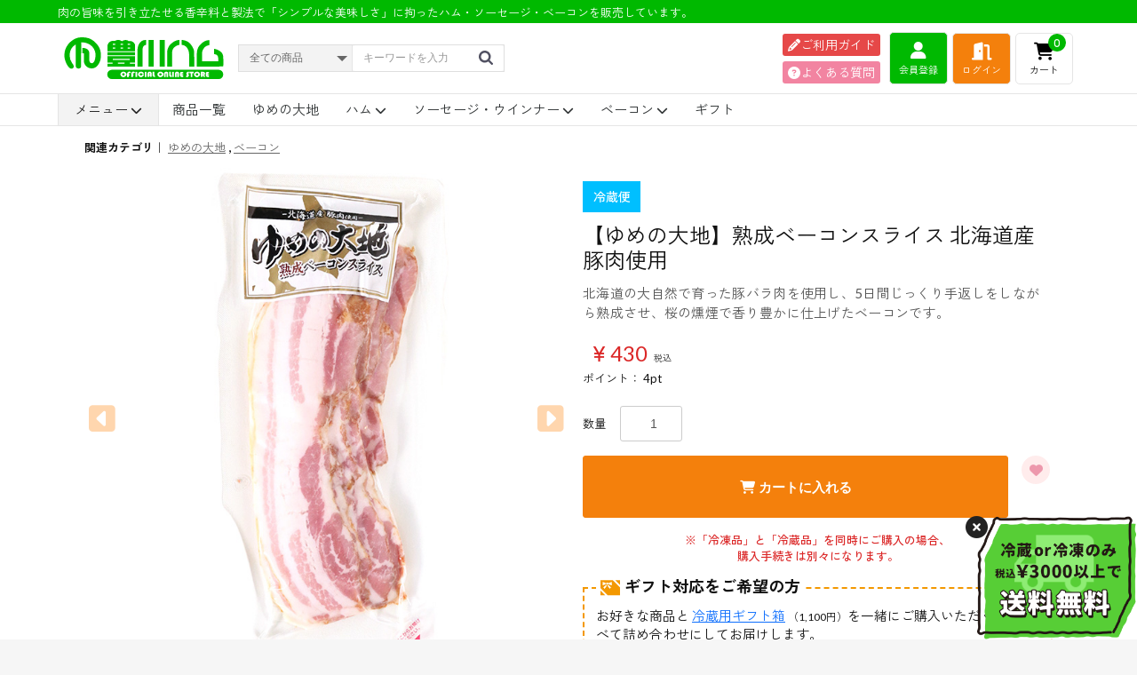

--- FILE ---
content_type: text/html; charset=UTF-8
request_url: https://toyokawahamu-online-store.jp/products/detail/14
body_size: 14937
content:
<!doctype html>
<html lang="ja">
<head prefix="og: http://ogp.me/ns# fb: http://ogp.me/ns/fb# product: http://ogp.me/ns/product#">
    <!-- Global site tag (gtag.js) - Google Analytics -->
<script async src="https://www.googletagmanager.com/gtag/js?id=UA-137281075-7"></script>
<script>
  window.dataLayer = window.dataLayer || [];
  function gtag(){dataLayer.push(arguments);}
  gtag('js', new Date());

  gtag('config', 'UA-137281075-7');

</script>

<!-- Global site tag (gtag.js) - Google Ads: 10797020278 --> 
<script async src="https://www.googletagmanager.com/gtag/js?id=AW-10797020278"></script>
<script> window.dataLayer = window.dataLayer || []; function gtag(){dataLayer.push(arguments);} gtag('js', new Date()); gtag('config', 'AW-10797020278'); </script>


    <meta charset="utf-8">
    <meta name="viewport" content="width=device-width, initial-scale=1, shrink-to-fit=no">
    <meta name="eccube-csrf-token" content="NFkTStFrKyGmXpx6x-5v4jAe4MNIs5q4cJhgU7_O8Kc">
    <title>【ゆめの大地】熟成ベーコンスライス 北海道産豚肉使用｜【公式通販】豊川ハムの国産ハム・ソーセージ・ベーコン</title>

                    
                            <meta name="description" content="北海道の大自然で育った豚バラ肉を使用し、5日間じっくり手返しをしながら熟成、桜の燻煙で香り豊かに仕上げたベーコンです。 豊川ハムでは、厳選した国産豚肉を使用したハム・ソーセージ・ベーコンを作っています。素材の味を活かしたシンプルな美味しさが特長。">
                            <meta name="keywords" content="ベーコン,北海道,国産,ゆめの大地,">
            
        
    <meta name="theme-color" content="#23282d">
    <meta property="og:url" content="https://toyokawahamu-online-store.jp/products/detail/14">
<meta property="og:title" content="【公式通販】豊川ハム｜【ゆめの大地】熟成ベーコンスライス 北海道産豚肉使用">
<meta property="og:image" content="https://toyokawahamu-online-store.jp/html/upload/save_image/0525165713_646f14d9c7ab9.jpg">
<meta property="og:image:width" content="100">
<meta property="og:image:height" content="100">
<meta property="og:description" content="北海道の大自然で育った豚バラ肉を使用し、5日間じっくり手返しをしながら熟成させ、桜の燻煙で香り豊かに仕上げたベーコンです。">

    <link rel="icon" href="/html/template/portia/assets/img/common/favicon.svg">
    <link rel="apple-touch-icon" sizes="180x180" href="/html/template/fridge/assets/img/common/apple-touch-icon.png">
    <link rel="stylesheet" href="https://maxcdn.bootstrapcdn.com/bootstrap/3.3.7/css/bootstrap.min.css">
    <link rel="stylesheet" href="/html/template/fridge/assets/css/bootstrap5.css">
    <link rel="preconnect" href="https://fonts.googleapis.com">
    <link rel="preconnect" href="https://fonts.gstatic.com" crossorigin>
    <link href="https://fonts.googleapis.com/css2?family=Lato:wght@400;700&family=Zen+Kaku+Gothic+New:wght@400;500;700&display=swap" rel="stylesheet">
    <link rel="stylesheet" type="text/css" href="https://cdnjs.cloudflare.com/ajax/libs/slick-carousel/1.9.0/slick.css"/>
    <link rel="stylesheet" type="text/css" href="https://cdnjs.cloudflare.com/ajax/libs/slick-carousel/1.9.0/slick-theme.css">
    <link rel="stylesheet" href="/html/template/fridge/assets/css/style.css">
    <link rel="stylesheet" href="https://unpkg.com/swiper/swiper-bundle.min.css">
    <link rel="stylesheet" href="/html/template/fridge/assets/css/custom.css?20260122034308">
        <style>

        .slick-slider {
            margin-bottom: 30px;
        }

        .slick-dots {
            position: absolute;
            bottom: -45px;
            display: block;
            width: 100%;
            padding: 0;
            list-style: none;
            text-align: center;
        }

        .slick-dots li {
            position: relative;
            display: inline-block;
            width: 20px;
            height: 20px;
            margin: 0 2px;
            padding: 0;

            cursor: pointer;
        }

        .slick-dots li button {
            font-size: 0;
            line-height: 0;
            display: block;
            width: 20px;
            height: 20px;
            padding: 5px;
            cursor: pointer;
            color: transparent;
            border: 0;
            outline: none;
            background: transparent;
        }

        .slick-dots li button:hover,
        .slick-dots li button:focus {
            outline: none;
        }

        .slick-dots li button:hover:before,
        .slick-dots li button:focus:before {
            opacity: 1;
        }

        .slick-dots li button:before {
            content: " ";
            line-height: 20px;
            position: absolute;
            top: 0;
            left: 0;
            width: 12px;
            height: 12px;
            text-align: center;
            opacity: .25;
            background-color: black;
            border-radius: 50%;

        }

        .slick-dots li.slick-active button:before {
            opacity: .75;
            background-color: black;
        }

        .slick-dots li button.thumbnail img {
            width: 0;
            height: 0;
        }

    </style>
    <script src="https://code.jquery.com/jquery-3.3.1.min.js" integrity="sha256-FgpCb/KJQlLNfOu91ta32o/NMZxltwRo8QtmkMRdAu8=" crossorigin="anonymous"></script>
    <script src="/html/template/fridge/assets/js/jquery.cookie.js"></script>
    <script>
        $(function() {
            $.ajaxSetup({
                'headers': {
                    'ECCUBE-CSRF-TOKEN': $('meta[name="eccube-csrf-token"]').attr('content')
                }
            });
        });
    </script>
                            
<style>
    #option-select{
            width: 100%;
    margin-bottom: 16px;
    }
    .ec-radio .form-check-label {
        font-weight: normal;
    }
    .ec-checkbox .form-check-label {
        font-weight: normal;
    }
    .option_description {
      -moz-box-shadow: 0 5px 15px rgba(0, 0, 0, 0.5);
      -webkit-box-shadow: 0 5px 15px rgba(0, 0, 0, 0.5);
      box-shadow: 0 5px 15px rgba(0, 0, 0, 0.5);
      -moz-border-radius: 6px;
      -webkit-border-radius: 6px;
      border-radius: 6px;
      display: none;
      min-width: 50%;
      max-width: 80%;
      max-height: 80%;
      background-color: #fff;
      border: 1px solid rgba(0, 0, 0, 0.2);
      overflow:auto;
      -webkit-overflow-scrolling: touch

    }
    .option_description .modal-header {
      padding: 15px;
      border-bottom: 1px solid #e5e5e5;
    }
    .option_description .modal-header .plainmodal-close {
      margin-top: -2px;
      float: right;
      font-size: 2.1rem;
      font-weight: 700;
      color: #000;
      text-shadow: 0 1px 0 #fff;
      opacity: 0.2;
    }
    .option_description .modal-header .plainmodal-close:hover {
      opacity: 0.5;
    }

    .option_description .modal-header > p {
      margin: 1% 0 0 0;
      font-size: 1.4rem;
      line-height: 1.42857143;
    }

    .option_description .modal-title {
      color: #333333;
      font-size: 1.8rem;
      font-weight: 500;
      font-family: inherit;
      margin: 0;
    }
    .option_description .modal-body {
      padding: 3%;
      font-size: 1.4rem;
      line-height: 1.42857143;
      color: #333;
    }
    .option_description .modal-body > p {
        margin: 0 0 3%;
    }
    .option_description .modal-body > div {
        margin-bottom: 2%;
        overflow: hidden;
        padding-bottom: 2%;
    }
    .option_description .modal-body > div > p {
        margin: 2% 0 0;
    }
    .option_description img {
        float: none;
        margin: 1% auto 0;
        width: 40%;
        height: auto;
        display: block;
    }
    .option_description h3 {
        margin: 0;
        background: #efefef;
        padding: 1%;
    }
    .option_description .minus {
        color: #2980b9;
    }
    @media screen and (min-width: 768px) {
        .option_description img {
            float: left;
            margin: 1% 4% 0 0;
            width: 15%;
        }
    }

    .option_description span.small {
        font-size: 1.2rem;
    }

    .option_description .btn-info {
        width: 74px;
        float: none;
        margin: 15px auto 10px;
        border: 0;
        padding: 4px 0;
        display: block;
        background: #525263;
    }

    .option_description .btn-info:hover {
        background: #474757;
    }

    @media only screen and (min-width: 768px) {
        .option_description .btn-info {
            float: right;
            margin: 0 10px 0 0;
        }

    }
</style>

        <link rel="stylesheet" href="/html/user_data/assets/css/customize.css">
    <!-- Place your kit's code here -->
         <link rel="stylesheet" href="https://use.fontawesome.com/releases/v5.11.2/css/all.css">
          <script src="https://kit.fontawesome.com/ab75696c2a.js" crossorigin="anonymous"></script></head>
          
<!-- モーダル・ダイアログ -->
<script>
//ie判定
$(function check_ie() {
    var userAgent = window.navigator.userAgent.toLowerCase();

    if (userAgent.indexOf('msie') != -1 ||
        userAgent.indexOf('trident') != -1) {
        $('#ieModal').modal('show');
    }
});
</script>
<div class="modal fade" id="ieModal" tabindex="-1">
    <div class="modal-dialog">
        <div class="modal-content">
            <div class="modal-header">
                <button type="button" class="close" data-dismiss="modal"><span>×</span></button>
                <h4 class="modal-title">このブラウザではご利用いただけません</h4>
            </div>
            <div class="modal-body">
                <p>豊川ハム【公式】オンラインストアは<font color="#00bcf2" style="padding:0 .5em;font-weight:bold;">Internet Explorer</font>ではご利用いただけません。<br />
                他のブラウザからアクセスし直してください。</p>
            </div>
            <div class="modal-footer">
                <button type="button" class="btn btn-default" data-dismiss="modal">閉じる</button>
                            </div>
        </div>
    </div>
</div>
<body id="page_product_detail" class="product_page">

<div class="ec-layoutRole">
                <div class="ec-layoutRole__header">
                <!-- ▼ヘッダー(商品検索・ログインナビ・カート) -->
            <div class="ec-headerNaviRole">
    <div class="ec-headerNaviRole-wrapper">
        <div class="head-bar">
            <div class="maxWidth">
                <p>肉の旨味を引き立たせる香辛料と製法で「シンプルな美味しさ」に拘ったハム・ソーセージ・ベーコンを販売しています。</p>
            </div>
        </div>

        <div class="ec-headerNaviRole-wrapper-pc">
            <div class="ec-headerNaviRole-inner-pc">
                <div class="ec-headerNaviRole-inner-1">
              <a class="ec-headerRole__logo bg-contain" href="https://toyokawahamu-online-store.jp/" style="background-image:url(/html/template/fridge/assets/img/common/logo.svg)"></a>
        
    <div class="ec-headerNaviRole__search">
        
<div class="ec-headerSearch">
    <form method="get" class="searchform" action="/products/list">
        <div class="ec-headerSearch__category">
            <div class="ec-select ec-select_search">
                            <select name="category_id" class="category_id"><option value="">全ての商品</option><option value="2">ゆめの大地</option><option value="1">ハム</option><option value="3">　モモハム</option><option value="9">　ロースハム</option><option value="5">ソーセージ・ウインナー</option><option value="13">　無塩せき</option><option value="15">　ボロニア</option><option value="10">ベーコン</option><option value="14">　無塩せき</option><option value="8">ギフト</option></select>
    
            </div>
        </div>
        <div class="ec-headerSearch__keyword">
            <div class="ec-input">
                <input type="search" name="name" maxlength="50" class="search-name" placeholder="キーワードを入力" />
                <button class="ec-headerSearch__keywordBtn" type="submit">
                    <div class="ec-icon">
                        <img src="/html/template/fridge/assets/icon/search-dark.svg" alt="">
                    </div>
                </button>
            </div>
        </div>
    </form>
</div>

    </div>
</div>

                <div class="ec-headerNaviRole__left">
                    <div class="ec-headerRole__navSP">
                        
<div class="ec-headerNavSP">
    <i class="fas fa-bars"></i>
</div>
                    </div>
                </div>
                <div class="ec-headerNaviRole__right">
                    <div class="ec-headerNaviRole__nav">
                        <div class="ec-headerNav ec-headerNaviRole-inner-2">
     <div class="header-btn me-3">
        <div class="guide-btn">
            <a href="https://toyokawahamu-online-store.jp/guide"><i class="fas fa-pencil-alt" aria-hidden="true"></i>ご利用ガイド</a>
        </div>
        <div class="faq-btn">
            <a href="https://toyokawahamu-online-store.jp/faq"><i class="fas fa-question-circle"></i>よくある質問</a>
        </div>
    </div>
            <div class="login-link login-link-entry">
        <a href="https://toyokawahamu-online-store.jp/entry">
            <i class="ec-headerNav__itemIcon fas fa-user fa-fw"></i><span>会員登録</span>
        </a>
        </div>
        <div class="login-link login-link-login">
        <a href="https://toyokawahamu-online-store.jp/mypage/login">
            <i class="fas fa-door-open"></i><span>ログイン</span>
        </a>
        </div>
        <div class="login-link login-link-cart">
        <a href="https://toyokawahamu-online-store.jp/cart">
            <i class="ec-headerNav__itemIcon fas fa-shopping-cart fa-fw"><span class="ec-cartNavi__badge">0</span></i><span>カート</span>
        </a>
        </div>
        <div class="search-area-sp">
        
<div class="ec-headerSearch">
    <form method="get" class="searchform" action="/products/list">
        <div class="ec-headerSearch__category">
            <div class="ec-select ec-select_search">
                            <select name="category_id" class="category_id"><option value="">全ての商品</option><option value="2">ゆめの大地</option><option value="1">ハム</option><option value="3">　モモハム</option><option value="9">　ロースハム</option><option value="5">ソーセージ・ウインナー</option><option value="13">　無塩せき</option><option value="15">　ボロニア</option><option value="10">ベーコン</option><option value="14">　無塩せき</option><option value="8">ギフト</option></select>
    
            </div>
        </div>
        <div class="ec-headerSearch__keyword">
            <div class="ec-input">
                <input type="search" name="name" maxlength="50" class="search-name" placeholder="キーワードを入力" />
                <button class="ec-headerSearch__keywordBtn" type="submit">
                    <div class="ec-icon">
                        <img src="/html/template/fridge/assets/icon/search-dark.svg" alt="">
                    </div>
                </button>
            </div>
        </div>
    </form>
</div>

        </div>
    </div>
<div class="ec-headerNav ec-headerNaviRole-inner-2 ec-headerNaviRole-inner-sp-2">
            <div class="login-link login-link-search">
        <a class="search-on">
        <i class="ec-headerNav__itemIcon fas fa-search fa-fw"></i> <span>商品検索</span>
        </a>
        </div>
        <div class="login-link login-link-entry">
        <a href="https://toyokawahamu-online-store.jp/mypage/login">
            <i class="ec-headerNav__itemIcon fas fa-user fa-fw"></i> <span>会員登録・<br>ログイン</span>
        </a>
        </div>
        <div class="login-link login-link-cart">
        <a href="https://toyokawahamu-online-store.jp/cart">
            <i class="ec-headerNav__itemIcon fas fa-shopping-cart fa-fw"><span class="ec-cartNavi__badge">0</span></i> <span>カート</span>
        </a>
        </div>
        <div class="search-area-sp">
        
<div class="ec-headerSearch">
    <form method="get" class="searchform" action="/products/list">
        <div class="ec-headerSearch__category">
            <div class="ec-select ec-select_search">
                            <select name="category_id" class="category_id"><option value="">全ての商品</option><option value="2">ゆめの大地</option><option value="1">ハム</option><option value="3">　モモハム</option><option value="9">　ロースハム</option><option value="5">ソーセージ・ウインナー</option><option value="13">　無塩せき</option><option value="15">　ボロニア</option><option value="10">ベーコン</option><option value="14">　無塩せき</option><option value="8">ギフト</option></select>
    
            </div>
        </div>
        <div class="ec-headerSearch__keyword">
            <div class="ec-input">
                <input type="search" name="name" maxlength="50" class="search-name" placeholder="キーワードを入力" />
                <button class="ec-headerSearch__keywordBtn" type="submit">
                    <div class="ec-icon">
                        <img src="/html/template/fridge/assets/icon/search-dark.svg" alt="">
                    </div>
                </button>
            </div>
        </div>
    </form>
</div>

        </div>
    </div>
                    </div>
                </div>
                            </div>
        </div>
        <div class="ec-headerNaviRole-inner-pc">
            <div class="ec-headerNaviRole-inner">
                <div class="ec-headerNaviRole__pcmenu">
                    <nav class="pcmenu-child">
    <li class="parent"><a>メニュー <i class="fas fa-chevron-down"></i></a></li>
    <ul>
        <div class="pcmenu-child-wrapper">
            <li class="child"><a class="vertical-l" href="https://toyokawahamu-online-store.jp/guide">ご利用ガイド</a></li>
            <li class="child"><a class="vertical-l" href="https://toyokawahamu-online-store.jp/faq">よくあるご質問</a></li>
            <li class="child"><a class="vertical-l" href="https://toyokawahamu-online-store.jp/about">豊川ハムについて</a></li>
            <li class="child"><a class="vertical-l" href="https://toyokawahamu-online-store.jp/contact">お問い合わせ</a></li>
        </div>
    </ul>
</nav>
                    


<div class="ec-categoryNaviRole">
    <div class="ec-itemNav">
        <ul class="ec-itemNav__nav">
            <li>
                <a href="https://toyokawahamu-online-store.jp/products/list">商品一覧</a>
            </li>
                    <li>
                        <a href="https://toyokawahamu-online-store.jp/products/list?category_id=2">
        ゆめの大地    </a>
    
            </li>
                    <li>
                        <a href="https://toyokawahamu-online-store.jp/products/list?category_id=1">
        ハム <i class="fas fa-chevron-down"></i>    </a>
            <ul>
                            <li>
                            <a href="https://toyokawahamu-online-store.jp/products/list?category_id=3">
        モモハム    </a>
    
                </li>
                            <li>
                            <a href="https://toyokawahamu-online-store.jp/products/list?category_id=9">
        ロースハム    </a>
    
                </li>
                    </ul>
    
            </li>
                    <li>
                        <a href="https://toyokawahamu-online-store.jp/products/list?category_id=5">
        ソーセージ・ウインナー <i class="fas fa-chevron-down"></i>    </a>
            <ul>
                            <li>
                            <a href="https://toyokawahamu-online-store.jp/products/list?category_id=13">
        無塩せき    </a>
    
                </li>
                            <li>
                            <a href="https://toyokawahamu-online-store.jp/products/list?category_id=15">
        ボロニア    </a>
    
                </li>
                    </ul>
    
            </li>
                    <li>
                        <a href="https://toyokawahamu-online-store.jp/products/list?category_id=10">
        ベーコン <i class="fas fa-chevron-down"></i>    </a>
            <ul>
                            <li>
                            <a href="https://toyokawahamu-online-store.jp/products/list?category_id=14">
        無塩せき    </a>
    
                </li>
                    </ul>
    
            </li>
                    <li>
                        <a href="https://toyokawahamu-online-store.jp/products/list?category_id=8">
        ギフト    </a>
    
            </li>
                </ul>
    </div>
</div>
                </div>
            </div>
        </div>
    </div>
</div>
<div id="free-deli-info">
    <div class="close-btn"><i class="fas fa-times-circle"></i></div>
    <img src="/html/template/fridge/assets/img/top/free-deli-info.png" alt="冷蔵のみor冷凍のみ3000円以上ご購入で送料無料">
</div>

        <!-- ▲ヘッダー(商品検索・ログインナビ・カート) -->

        </div>
    
        
    <div class="ec-layoutRole__contents">
                
                
        <div class="ec-layoutRole__main">
                        
                            <div class="ec-productRole">
                                                    <div class="ec-productRole__category">
                            <div class="category-title">関連カテゴリ</div>
                                                            <ul>
                                    <li>
                                                                                    <a href="https://toyokawahamu-online-store.jp/products/list?category_id=2">ゆめの大地</a>                                    </li>
                                </ul>
                                                            <ul>
                                    <li>
                                                                                    <a href="https://toyokawahamu-online-store.jp/products/list?category_id=10">ベーコン</a>                                    </li>
                                </ul>
                                                    </div>
                            <div class="ec-grid2">
            <div class="ec-grid2__cell">
                <div class="ec-sliderItemRole">

                    <div class="item_visual">
                                                    <div class="slide-item zoom"><img alt="北海道産ゆめの大地熟成ベーコンスライス" src="/html/upload/save_image/0525165713_646f14d9c7ab9.jpg"></div>
                                                    <div class="slide-item zoom"><img alt="北海道産ゆめの大地熟成ベーコンスライスの調理前" src="/html/upload/save_image/1214115649_61b807f179c7b.jpg"></div>
                                                    <div class="slide-item zoom"><img alt="焼いた北海道産ゆめの大地熟成ベーコンスライス" src="/html/upload/save_image/1214115653_61b807f536e38.jpg"></div>
                                                    <div class="slide-item zoom"><img alt="焼いた北海道産ゆめの大地熟成ベーコンスライスのアップ画像" src="/html/upload/save_image/1214115653_61b807f51717d.jpg"></div>
                                                    <div class="slide-item zoom"><img alt="" src="/html/upload/save_image/0412115100_6618a1943ba42.png"></div>
                                            </div>
                    <div class="item_nav">
                                                    <div class="slideThumb" data-index="0"><img alt="北海道産ゆめの大地熟成ベーコンスライス" src="/html/upload/save_image/0525165713_646f14d9c7ab9.jpg"></div>
                                                    <div class="slideThumb" data-index="1"><img alt="北海道産ゆめの大地熟成ベーコンスライスの調理前" src="/html/upload/save_image/1214115649_61b807f179c7b.jpg"></div>
                                                    <div class="slideThumb" data-index="2"><img alt="焼いた北海道産ゆめの大地熟成ベーコンスライス" src="/html/upload/save_image/1214115653_61b807f536e38.jpg"></div>
                                                    <div class="slideThumb" data-index="3"><img alt="焼いた北海道産ゆめの大地熟成ベーコンスライスのアップ画像" src="/html/upload/save_image/1214115653_61b807f51717d.jpg"></div>
                                                    <div class="slideThumb" data-index="4"><img alt="" src="/html/upload/save_image/0412115100_6618a1943ba42.png"></div>
                                            </div>
                </div>
            </div>
                        <div class="ec-grid2__cell">
                <div class="ec-productRole__profile">
                                        <ul class="ec-productRole__tags">
                                            </ul>
                                        <div class="delivery-type">
                                                                <p class="delivery-type3">冷蔵便</p>
                                                              </div>
                                                                                <div class="ec-productRole__title">
                        <h2 class="ec-headingTitle">【ゆめの大地】熟成ベーコンスライス 北海道産豚肉使用</h2>
                    </div>
                                        <div class="ec-productRole__description">
                    北海道の大自然で育った豚バラ肉を使用し、5日間じっくり手返しをしながら熟成させ、桜の燻煙で香り豊かに仕上げたベーコンです。
                    </div>
                                                                                                                                    <div class="ec-productRole__price vertical">
                                                            <div class="ec-price">
                                    <span class="ec-price__price">￥430</span>
                                    <span class="ec-price__tax">税込</span>
                                </div>
                                                    </div>
                                                                                                        <form action="https://toyokawahamu-online-store.jp/products/add_cart/14" method="post" id="form1" name="form1">
                                                    <div class="ec-productRole__actions">
                                                            </div>
                            <div class="number-price">
                            
<div id="option-select">
        </div>
<div class="ec-numberInput"><span>数量</span>
                                    <input type="number" id="quantity" name="quantity" required="required" min="1" maxlength="" class="form-control" value="1" />
                                    
                                </div>
                    </div>
                            <div class="ec-productRole__btn">
                                <button type="submit" class="ec-blockBtn--action add-cart">
                                    <i class="fas fa-shopping-cart"></i> カートに入れる
                                </button>
                            </div>
                        
                        <input type="hidden" id="product_id" name="product_id" value="14" /><input type="hidden" id="ProductClass" name="ProductClass" value="23" /><input type="hidden" id="_token" name="_token" value="YTYLSSUFlqd03R9__TEN5bdf3V4ArU6sjFdiKr5wQPY" />
                    </form>
                    
<div class="ec-modal">
                        <input type="checkbox" id="ec-modal-checkbox" class="checkbox">
                        <div class="ec-modal-overlay">
                            <label for="ec-modal-checkbox" class="ec-modal-overlay-close"></label>
                            <div class="ec-modal-wrap">
                                <label for="ec-modal-checkbox" class="ec-modal-close"><span class="ec-icon"><i class="fas fa-times"></i></span></label>
                                <div id="ec-modal-header" class="text-center">カートに追加しました。</div>
                                <div class="ec-modal-box col-12">
                                    <div class="ec-role row">
                                        <div class="col-md-6 col-12">
                                        <label for="ec-modal-checkbox" class="ec-inlineBtn--cancel"><i class="fas fa-arrow-circle-left"></i> お買い物を続ける</label>
                                        </div>
                                        <div class="col-md-6 col-12">
                                        <a href="https://toyokawahamu-online-store.jp/cart" class="ec-inlineBtn--action">カートへ進む <i class="fas fa-arrow-circle-right"></i></a>
                                        </div>
                                    </div>
                                </div>
                            </div>
                        </div>
                    </div>
                                            <form class="product-favorite-button" action="https://toyokawahamu-online-store.jp/products/add_favorite/14" method="post">
                            <div class="favorite-wrapper">
                                                                    <button type="submit" class="btn">
                                        <i class="fas fa-heart"></i>
                                    </button>
                                                            </div>
                        </form>
                                        <div class="order-info">
                        <p>※「冷凍品」と「冷蔵品」を同時にご購入の場合、<br>購入手続きは別々になります。</p>
                    </div>
                        <div class="gift-link mt-3">
        <h3 class="mb-2"><img src="/html/template/fridge/assets/icon/category-icon8.svg" class="icon">ギフト対応をご希望の方</h3>
        <p class="mb-2">お好きな商品と
                            <a class="text-decoration-underline" href="https://toyokawahamu-online-store.jp/products/detail/34" target="_blank">冷蔵用ギフト箱</a>
                        <small>（1,100円）</small>を一緒にご購入いただくと、すべて詰め合わせにしてお届けします。</p>
        <p><span class="text-danger small">※一度のご注文でひとつのギフトのみの対応になります。<br />複数ギフトご希望の方や、通常商品も購入したい方は、別々で購入手続きをお願いします。</span></p>
        <div class="giftpage-link text-center mt-3">
            <a href="/gift" target="_blank" class="small">→購入方法の詳細はこちら</a>
        </div>
    </div>
 
                </div>
            </div>
        </div>
                <div class="product-detail">
            <h1>商品情報</h1>
        <dl class="product-detail-inner">
                <dl><dt>賞味期限</dt><dd>到着後22日保証（未開封でパッケージの表示通りに保管の場合）<br>
                </dd></dl>
                        <dl><dt>原産国</dt><dd>日本</dd></dl>
                        <dl><dt>内容量</dt><dd>100g</dd></dl>
                        <dl><dt>保存方法</dt><dd>10℃以下</dd></dl>
                        <dl><dt>原材料</dt><dd>豚ばら肉、食塩、糖類（水あめ、砂糖）／酸化防止剤（Ｖ．Ｃ）、調味料（アミノ酸）、発色剤（硝酸K、硝酸Na）、香辛料抽出物</dd></dl>
                        <dl><dt>栄養成分表示（100gあたり）</dt><dd>［エネルギー］438kcal　［たんぱく質］15.4g　［脂質］41.8g　［炭水化物］0.1g　［食塩相当量］1.3g</dd></dl>
                        <dl><dt>アレルギー表示</dt><dd>豚肉</dd></dl>
                        <dl><dt>お召し上がり方（調理方法）</dt><dd>薫り豊かに仕上げていますので、パッケージから取り出して、そのままでもお召し上がりいただけますが、ベーコンなので焼いてお召し上がることもおススメです。</dd></dl>
                </dl>
        </div>
 
                <div class="ec-productRole__corp">
    <div class="d-inline-block inner">
        <h3><img src="/html/template/fridge/assets/img/product/icon03.svg"><span>業務用仕入をご希望のご担当者様へ</span></h3>
        <p>当店では飲食店様、業務用食材卸企業様向けに業務用販売も行っております。<br />
            お取引前に、お取引目的や事業内容等を確認させていただいておりますので、まずはお気軽にお問い合わせください。</p>
        <div class="row">
            <div class="col-sm-8 col-sm-offset-2">
                <a href="https://toyokawahamu-online-store.jp/contact">お問い合わせはコチラ</a>
            </div>
        </div>
    </div>
</div>
    </div>

                                </div>

                    </div>

        
                <div class="ec-layoutRole__footer">
                <!-- ▼フッター -->
            <div class="ec-footerRole-top">
    <div class="ec-footerRole-top-inner">
        <div class="row">
            <div class="col-sm-7">
                
<div class="ec-categoryRole">
    <div class="ec-role">
        <div class="ec-secHeading">
            <span class="ec-secHeading__en">CATEGORY</span>
        </div>
        


<div class="ec-categoryNaviRole-side">
    <div class="ec-itemNav-side">
        <ul class="ec-itemNav__nav-side">
                            <li>
                            <a href="https://toyokawahamu-online-store.jp/products/list?category_id=2">
                   <img src="/html/template/fridge/assets/icon/category-icon2.svg">
        ゆめの大地
    </a>
    
                </li>
                            <li>
                            <a href="https://toyokawahamu-online-store.jp/products/list?category_id=1">
                   <img src="/html/template/fridge/assets/icon/category-icon1.svg">
        ハム
    </a>
            <ul>
                            <li>
                            <a href="https://toyokawahamu-online-store.jp/products/list?category_id=3">
        モモハム
    </a>
    
                </li>
                            <li>
                            <a href="https://toyokawahamu-online-store.jp/products/list?category_id=9">
        ロースハム
    </a>
    
                </li>
                    </ul>
    
                </li>
                            <li>
                            <a href="https://toyokawahamu-online-store.jp/products/list?category_id=5">
                   <img src="/html/template/fridge/assets/icon/category-icon5.svg">
        ソーセージ・ウインナー
    </a>
            <ul>
                            <li>
                            <a href="https://toyokawahamu-online-store.jp/products/list?category_id=13">
        無塩せき
    </a>
    
                </li>
                            <li>
                            <a href="https://toyokawahamu-online-store.jp/products/list?category_id=15">
        ボロニア
    </a>
    
                </li>
                    </ul>
    
                </li>
                            <li>
                            <a href="https://toyokawahamu-online-store.jp/products/list?category_id=10">
                   <img src="/html/template/fridge/assets/icon/category-icon10.svg">
        ベーコン
    </a>
            <ul>
                            <li>
                            <a href="https://toyokawahamu-online-store.jp/products/list?category_id=14">
        無塩せき
    </a>
    
                </li>
                    </ul>
    
                </li>
                            <li>
                            <a href="https://toyokawahamu-online-store.jp/products/list?category_id=8">
                   <img src="/html/template/fridge/assets/icon/category-icon8.svg">
        ギフト
    </a>
    
                </li>
                    </ul>
    </div>
</div>
    </div>
</div>
            </div>
            <div class="col-sm-5">
                <div class="ec-categoryRole">
                    <div class="ec-role">
                        <div class="ec-secHeading">
                            <span class="ec-secHeading__en">INFORMATION</span>
                        </div>
                        <div class="ec-categoryNaviRole-side">
                            <div class="ec-itemNav-side">
                                <ul class="ec-itemNav__nav-side ec-itemNav__nav-side-right">
                                    <li>
                                        <a href="https://toyokawahamu-online-store.jp/about">
                                            豊川ハムについて
                                        </a>
                                    </li>
                                                                        <li>
                                        <a href="https://toyokawahamu-online-store.jp/entry">
                                            新規会員登録
                                        </a>
                                    </li>
                                    <li>
                                        <a href="https://toyokawahamu-online-store.jp/campaign">
                                            会員特典について
                                        </a>
                                    </li>
                                                                        <li>
                                        <a href="https://toyokawahamu-online-store.jp/guide">
                                            ご利用ガイド
                                        </a>
                                        <ul>
                                            <li>
                                                <a href="https://toyokawahamu-online-store.jp/guide">
                                                    支払方法について
                                                </a>
                                            </li>
                                            <li>
                                                <a href="https://toyokawahamu-online-store.jp/guide?tab=shipping">
                                                    配送・送料について
                                                </a>
                                            </li>
                                            <li>
                                                <a href="https://toyokawahamu-online-store.jp/guide?tab=return">
                                                    返品・交換について
                                                </a>
                                            </li>
                                            <li>
                                                <a href="https://toyokawahamu-online-store.jp/guide?tab=point">
                                                    ポイントについて
                                                </a>
                                            </li>
                                        </ul>
                                    </li>
                                    <li>
                                        <a href="https://toyokawahamu-online-store.jp/portiapay">
                                            【業務用仕入れの方へ】請求書後払いについて
                                        </a>
                                    </li>
                                    <li>
                                        <a href="https://toyokawahamu-online-store.jp/faq">
                                            よくあるご質問
                                        </a>
                                    </li>
                                </ul>
                            </div>
                        </div>
                    </div>
                </div>
            </div>
        </div>
        <div class="footer-sns">
            <ul>
                <li style="background:#111;"><a href="https://twitter.com/toyokawaham/" target="_blank"><i class="fab fa-twitter"></i></a></li>
                                <li style="background:#e13297;"><a href="https://www.instagram.com/toyokawaham_online/" target="_blank"><i class="fab fa-instagram"></i></a></li>
            </ul>
        </div>
    </div>
</div>
<div class="ec-footerRole">
    <div class="ec-footerRole__inner">
        <div class="footer-menu-wrapper vertical">
            <ul class="footer-menu">
                <li class="ec-footerNavi__link">
                    <a href="https://toyokawahamu-online-store.jp/help/about">会社概要</a>
                </li>
                <li class="ec-footerNavi__link">
                    <a href="https://toyokawahamu-online-store.jp/help/tradelaw">特定商取引法に基づく表記</a>
                </li>
                <li class="ec-footerNavi__link">
                    <a href="https://toyokawahamu-online-store.jp/help/privacy">プライバシーポリシー</a>
                </li>
                <li class="ec-footerNavi__link">
                    <a href="https://toyokawahamu-online-store.jp/help/agreement">利用規約</a>
                </li>
                <li class="ec-footerNavi__link">
                    <a href="https://toyokawahamu-online-store.jp/sitemap">サイトマップ</a>
                </li>
                <li class="ec-footerNavi__link">
                    <a href="https://toyokawahamu-online-store.jp/contact">お問い合わせ</a>
                </li>
            </ul>
        </div>
        <div class="ec-footerTitle">
            <a class="footer-logo-image bg-contain" href="https://toyokawahamu-online-store.jp/" style="background-image:url(/html/template/fridge/assets/img/common/logo-toyokawa-white.svg)"></a>
            <div class="ec-footerTitle__logo">
                <a href="https://toyokawahamu-online-store.jp/">豊川ハム【公式】オンラインストア</a>
            </div>
            <div class="ec-footerTitle__copyright">copyright (c) 豊川ハム【公式】オンラインストア all rights reserved.</div>
        </div>
    </div>
</div>
        <!-- ▲フッター -->

        </div>
    </div><!-- ec-layoutRole -->

<div class="ec-overlayRole"></div>
<div class="ec-drawerRoleClose"><i class="fas fa-times"></i></div>
<div class="ec-drawerRole">
                    <!-- ▼商品検索 -->
            
<div class="ec-headerSearch">
    <form method="get" class="searchform" action="/products/list">
        <div class="ec-headerSearch__category">
            <div class="ec-select ec-select_search">
                            <select name="category_id" class="category_id"><option value="">全ての商品</option><option value="2">ゆめの大地</option><option value="1">ハム</option><option value="3">　モモハム</option><option value="9">　ロースハム</option><option value="5">ソーセージ・ウインナー</option><option value="13">　無塩せき</option><option value="15">　ボロニア</option><option value="10">ベーコン</option><option value="14">　無塩せき</option><option value="8">ギフト</option></select>
    
            </div>
        </div>
        <div class="ec-headerSearch__keyword">
            <div class="ec-input">
                <input type="search" name="name" maxlength="50" class="search-name" placeholder="キーワードを入力" />
                <button class="ec-headerSearch__keywordBtn" type="submit">
                    <div class="ec-icon">
                        <img src="/html/template/fridge/assets/icon/search-dark.svg" alt="">
                    </div>
                </button>
            </div>
        </div>
    </form>
</div>

        <!-- ▲商品検索 -->
    <!-- ▼カテゴリナビ(SP) -->
            


<div class="ec-headerCategoryArea">
    <div class="ec-headerCategoryArea__heading">
        <p>カテゴリ一覧</p>
    </div>
    <div class="ec-itemNav">
        <ul class="ec-itemNav__nav">
            <li><a href="https://toyokawahamu-online-store.jp/products/list">商品一覧</a></li>
                            <li>
                            <a href="https://toyokawahamu-online-store.jp/products/list?category_id=2">
        ゆめの大地
    </a>
                
                </li>
                            <li>
                            <a href="https://toyokawahamu-online-store.jp/products/list?category_id=1">
        ハム
    </a>
            <div class="plus">
        <i class="fas fa-plus"></i>
    </div>
                    <ul>
                            <li>
                            <a href="https://toyokawahamu-online-store.jp/products/list?category_id=3">
        モモハム
    </a>
                
                </li>
                            <li>
                            <a href="https://toyokawahamu-online-store.jp/products/list?category_id=9">
        ロースハム
    </a>
                
                </li>
                    </ul>
    
                </li>
                            <li>
                            <a href="https://toyokawahamu-online-store.jp/products/list?category_id=5">
        ソーセージ・ウインナー
    </a>
            <div class="plus">
        <i class="fas fa-plus"></i>
    </div>
                    <ul>
                            <li>
                            <a href="https://toyokawahamu-online-store.jp/products/list?category_id=13">
        無塩せき
    </a>
                
                </li>
                            <li>
                            <a href="https://toyokawahamu-online-store.jp/products/list?category_id=15">
        ボロニア
    </a>
                
                </li>
                    </ul>
    
                </li>
                            <li>
                            <a href="https://toyokawahamu-online-store.jp/products/list?category_id=10">
        ベーコン
    </a>
            <div class="plus">
        <i class="fas fa-plus"></i>
    </div>
                    <ul>
                            <li>
                            <a href="https://toyokawahamu-online-store.jp/products/list?category_id=14">
        無塩せき
    </a>
                
                </li>
                    </ul>
    
                </li>
                            <li>
                            <a href="https://toyokawahamu-online-store.jp/products/list?category_id=8">
        ギフト
    </a>
                
                </li>
                    </ul>
    </div>
</div>
        <!-- ▲カテゴリナビ(SP) -->
    <!-- ▼ログインナビ(SP) -->
            <div class="ec-headerLinkArea">
    <div class="ec-headerLink__list">
        <a class="ec-headerLink__item" href="https://toyokawahamu-online-store.jp/cart">
            <div class="ec-headerLink__icon">
                <i class="fas fa-shopping-cart fa-fw"></i>
            </div>
            <span>カートを見る</span><span class="ec-cartNavi__badge">0</span>
        </a>
                <a class="ec-headerLink__item" href="https://toyokawahamu-online-store.jp/mypage/login">
                <div class="ec-headerLink__icon">
                    <i class="fas fa-sign-in-alt fa-fw"></i>
                </div>
                <span>会員登録・ログイン</span>
            </a>
            <a class="ec-headerLink__item" href="https://toyokawahamu-online-store.jp/mypage/">
                <div class="ec-headerLink__icon">
                    <i class="fas fa-user fa-fw"></i>
                </div>
                <span>マイページ</span>
            </a>
                <a class="ec-headerLink__item" href="https://toyokawahamu-online-store.jp/about">
                <div class="ec-headerLink__icon">
                    <i class="fas fa-info-circle"></i>
                </div>
                <span>豊川ハムについて</span>
            </a>
            <a class="ec-headerLink__item" href="https://toyokawahamu-online-store.jp/guide">
                <div class="ec-headerLink__icon">
                    <i class="far fa-lightbulb"></i>
                </div>
                <span>ご利用ガイド</span>
            </a>
            <a class="ec-headerLink__item" href="https://toyokawahamu-online-store.jp/faq">
                <div class="ec-headerLink__icon">
                    <i class="fas fa-question-circle"></i>
                </div>
                <span>よくあるご質問</span>
            </a>
            <a class="ec-headerLink__item" href="https://toyokawahamu-online-store.jp/contact">
                <div class="ec-headerLink__icon">
                    <i class="far fa-envelope"></i>
                </div>
                <span>お問い合わせ</span>
            </a>
        <a class="ec-headerLink__item" href="https://toyokawahamu-online-store.jp/">
            <div class="ec-headerLink__icon">
                <i class="fas fa-home fa-fw"></i>
            </div>
            <span>ホームに戻る</span>
        </a>
            </div>
</div>
        <!-- ▲ログインナビ(SP) -->

    </div>
<div class="ec-blockTopBtn pagetop">ページトップへ</div>
<script src="https://stackpath.bootstrapcdn.com/bootstrap/4.3.1/js/bootstrap.min.js" integrity="sha384-JjSmVgyd0p3pXB1rRibZUAYoIIy6OrQ6VrjIEaFf/nJGzIxFDsf4x0xIM+B07jRM" crossorigin="anonymous"></script>
<script type="text/javascript" src="https://cdnjs.cloudflare.com/ajax/libs/slick-carousel/1.9.0/slick.min.js"></script>
<script>
var eccube_lang = {
    "common.delete_confirm":"削除してもよろしいですか?"
}
</script><script src="/html/template/fridge/assets/js/function.js"></script>
<script src="/html/template/fridge/assets/js/eccube.js"></script>
<script src="/html/template/fridge/assets/js/jquery-ui.min.js"></script>
<script src="/html/template/fridge/assets/js/jquery.matchHeight.js"></script>
    <script>
        eccube.classCategories = {"__unselected":{"__unselected":{"name":"\u9078\u629e\u3057\u3066\u304f\u3060\u3055\u3044","product_class_id":""}},"__unselected2":{"#":{"classcategory_id2":"","name":"","stock_find":true,"price01":"","price02":"398","price01_inc_tax":"","price02_inc_tax":"430","product_class_id":"23","product_code":"","sale_type":"1"}}};

        // 規格2に選択肢を割り当てる。
        function fnSetClassCategories(form, classcat_id2_selected) {
            var $form = $(form);
            var product_id = $form.find('input[name=product_id]').val();
            var $sele1 = $form.find('select[name=classcategory_id1]');
            var $sele2 = $form.find('select[name=classcategory_id2]');
            eccube.setClassCategories($form, product_id, $sele1, $sele2, classcat_id2_selected);
        }

            </script>
    <script>
        $(function() {
            // bfcache無効化
            $(window).bind('pageshow', function(event) {
                if (event.originalEvent.persisted) {
                    location.reload(true);
                }
            });

            $('.item_visual').slick({
                dots: false,
                prevArrow: '<span class="prev-arrow"><i class="fas fa-caret-square-left"></i></span>',
                nextArrow: '<span class="next-arrow"><i class="fas fa-caret-square-right"></i></span>',
                responsive: [{
                    breakpoint: 768,
                    settings: {
                        dots: true
                    }
                }]
            });

            $('.slideThumb').on('click', function() {
                var index = $(this).attr('data-index');
                $('.item_visual').slick('slickGoTo', index, false);
            })
        });
    </script>
    <script>
        $(function() {
            $('.add-cart').on('click', function(event) {
                
                
                // 個数フォームのチェック
                if ($('#quantity').val() < 1) {
                    $('#quantity')[0].setCustomValidity('1以上で入力してください。');
                    return true;
                } else {
                    $('#quantity')[0].setCustomValidity('');
                }

                event.preventDefault();
                $form = $('#form1');
                $.ajax({
                    url: $form.attr('action'),
                    type: $form.attr('method'),
                    data: $form.serialize(),
                    dataType: 'json',
                    beforeSend: function(xhr, settings) {
                        // Buttonを無効にする
                        $('.add-cart').prop('disabled', true);
                    }
                }).done(function(data) {
                    // レスポンス内のメッセージをalertで表示
                    $.each(data.messages, function() {
                        $('#ec-modal-header').html(this);
                    });

                    $('#ec-modal-checkbox').prop('checked', true);

                    // カートブロックを更新する
                    $.ajax({
                        url: "https://toyokawahamu-online-store.jp/block/cart",
                        type: 'GET',
                        dataType: 'html'
                    }).done(function(html) {
                        $('.ec-headerRole__cart').html(html);
                    });
                }).fail(function(data) {
                    alert('カートへの追加に失敗しました。');
                }).always(function(data) {
                    // Buttonを有効にする
                    $('.add-cart').prop('disabled', false);
                });
            });
        });
    </script>
                
<script>
    CustomerPrices = {"14":{"__unselected":{"#":{"customer_rank_price":"","customer_rank_price_inc_tax":""}},"__unselected2":{"#":{"customer_rank_price":"398","customer_rank_price_inc_tax":"430"}}}};

    $(function() {
        // 規格1選択時
        $('select[name=classcategory_id1]')
        .change(function() {
            var $form = $(this).parents('form');
            var product_id = $form.find('input[name=product_id]').val();
            var $sele1 = $(this);

            eccube.checkStockCustomer($form, product_id, $sele1.val() , '');
        });

        // 規格2選択時
        $('select[name=classcategory_id2]')
        .change(function() {
            var $form = $(this).parents('form');
            var product_id = $form.find('input[name=product_id]').val();
            var $sele1 = $form.find('select[name=classcategory_id1]');
            var $sele2 = $(this);
            eccube.checkStockCustomer($form, product_id, $sele1.val(), $sele2.val());
        });
    });

    eccube.customer_rank_price_origin = [];
    eccube.checkStockCustomer = function($form, product_id, classcat_id1, classcat_id2) {
        if(!$form.parent().find('#customer_rank_price_default').length)return;
        classcat_id2 = classcat_id2 ? classcat_id2 : '';
        var classcat3;

        classcat3 = CustomerPrices[product_id][classcat_id1]['#' + classcat_id2];

        // 会員価格
        var $customer_rank_price = $form.parent().find('#customer_rank_price_default').first();
        if (typeof this.customer_rank_price_origin[product_id] === 'undefined') {
            this.customer_rank_price_origin[product_id] = $customer_rank_price.text();
        }
        if (classcat3 && typeof classcat3.customer_rank_price_inc_tax !== 'undefined' && String(classcat3.customer_rank_price_inc_tax).length >= 1) {
            $customer_rank_price.text('¥ ' + classcat3.customer_rank_price_inc_tax);
        } else {
            $customer_rank_price.text(this.customer_rank_price_origin[product_id]);
        }
    };

</script>


                
<style type="text/css">
    .datepicker-days th.dow:first-child,
    .datepicker-days td:first-child {
        color: #f00;
    }

    .datepicker-days th.dow:last-child,
    .datepicker-days td:last-child {
        color: #00f;
    }
</style>
<script src="/html/template/fridge/../../plugin/ProductOption/assets/js/jquery.plainmodal.min.js"></script>
<script>
$(function() {
    //デフォルトのデイトタイムピッカーが存在しない場合
    if ($('[type="date"]').prop('type') !== 'date') {
        $.getScript("/html/template/admin/assets/js/vendor/moment.min.js").done(function() {
            $.getScript("/html/template/admin/assets/js/vendor/moment-with-locales.min.js").done(function() {
                $.getScript("/html/template/admin/assets/js/vendor/tempusdominus-bootstrap-4.min.js").done(function() {
                    $('input[type=date]').datetimepicker({
                        locale: 'ja',
                        format: 'YYYY-MM-DD',
                        useCurrent: false,
                        buttons: {
                            showToday: true,
                            showClose: true
                        }
                    });
                });
            });
        });
    }
});

var product_id;
$(function() {
    });

$(function() {
    $("[id^=desc_btn_]").click(function(){
        var form_id;
        var id = $(this).attr('id').replace(/^desc_btn_/ig, '');
        var ids = id.split('_');
        if (eccube.hasOwnProperty('productsClassCategories')) {
            form_id = product_id;
        }else{
            form_id = 1;
        }
        var $form = $("form[name=form"+form_id+"]");
        func_submit($form,ids[0],ids[1]);
        onOptionChange($form)
    });
    $("[name^=productoption]").change(function(){
        $form = $(this).parents('form');
        onOptionChange($form);
    });
});

function func_submit($form,optionId, setValue) {
    var $sele_option = $form.find("[name=productoption" + optionId + "]");
    if($sele_option && $sele_option.length){
        var kind = $sele_option.attr("type");
        if(kind == 'radio'){
            $sele_option.val([setValue]);
        }else{
            $sele_option.val(setValue);
        }
    }else{
        var $sele_option = $form.find('[name="productoption' + optionId + '[]"]');
        if($sele_option && $sele_option.length){
            $sele_option.each(function(){
                if($(this).val() == setValue){
                    $(this).prop('checked',true);
                }
            });
        }
    }

    $('#option_description_' + product_id + '_' + optionId).plainModal('close');
}


var optionPrice = [];
var optionPoint = [];
var optionMultiple = [];
var taxRules = {"23":{"tax_rate":"8","tax_rule":1}};
var default_class_id = {"14":23};

function onOptionChange($form){
    var optionPriceTotal = 0;
    var optionPointTotal = 0;
    var tax_rate = null;
    var tax_rule = null;
    var product_id = $form.find('input[name="product_id"]').val();
    var $sele1 = $form.find('select[name=classcategory_id1]');
    var $sele2 = $form.find('select[name=classcategory_id2]');

    var classcat_id1 = $sele1.val() ? $sele1.val() : '__unselected';
    var classcat_id2 = $sele2.val() ? $sele2.val() : '';
    if (eccube.hasOwnProperty('productsClassCategories')) {
        // 商品一覧時
        classcat2 = eccube.productsClassCategories[product_id][classcat_id1]['#' + classcat_id2];
    } else {
        // 詳細表示時
        classcat2 = eccube.classCategories[classcat_id1]['#' + classcat_id2];
    }
    $form.find("[id^=productoption]").each(function(){
        var id = $(this).prop("id");
        var name = $(this).attr("name");
        var option_id = null;
        if(name === undefined){
            name = $(this).find("input").prop("id");
        }
        option_id = name.replace(/productoption/ig,'');
        option_id = option_id.replace(/_\d+/ig,'');
        option_id = option_id.replace(/\[\]/ig,'');
        if(id.match(/^productoption\d+$/)){
            var kind = $(this).prop('tagName');
            var type = $(this).attr('type');
            var value = null;
            var multi = 1;
            switch(kind){
                case 'SELECT':
                    value = $(this).val();
                    break;
                case 'TEXTAREA':
                case 'INPUT':
                    var text = $(this).val();
                    if(text.length > 0){
                        value = 0;
                    }
                    if(type == 'number'){
                        if(optionMultiple[product_id][option_id]){
                            multi = $(this).val();
                            if(multi.length == 0)multi = 0;
                        }
                    }
                    break;
                default:
                    if($(this).find('input[type="checkbox"]').length > 0){
                        value = [];
                        $(this).find('input[type="checkbox"]:checked').each(function(){
                            value.push($(this).val());
                        });
                    }else{
                        value = $form.find("input[name='productoption" + option_id + "']:checked").val();
                    }
                    break;
            }
            if(value != null){
                if(Array.isArray(value)){
                    for(var key in value){
                        console.log(optionPrice);
                        console.log(product_id);
                        console.log(option_id);
                        console.log(value[key]);
                        optionPriceTotal += parseFloat(optionPrice[product_id][option_id][value[key]]);
                        optionPointTotal += parseFloat(optionPoint[product_id][option_id][value[key]]);
                    }
                }else{
                    optionPriceTotal += parseFloat(optionPrice[product_id][option_id][value]*multi);
                    optionPointTotal += parseFloat(optionPoint[product_id][option_id][value]*multi);
                }
            }
        }
    });

    if(classcat2){
        var product_class_id = classcat2.product_class_id;
    }else{
        var product_class_id = default_class_id[product_id];
    }

    var tax_rate = taxRules[product_class_id]['tax_rate'];
    var tax_rule = taxRules[product_class_id]['tax_rule'];

    var $option_price = $form.parent().find('#option_price_default').first();
    $option_price.text(number_format(optionPriceTotal));
    var $option_point = $form.parent().find('#option_price_inctax_default').first();
    $option_point.text(number_format(optionPriceTotal + sfTax(optionPriceTotal, tax_rate, tax_rule)));
}

function number_format(num) {
    return num.toString().replace(/([0-9]+?)(?=(?:[0-9]{3})+$)/g , '$1,');
}

function sfTax(price, tax_rate, tax_rule) {
    real_tax = tax_rate / 100;
    ret = price * real_tax;
    tax_rule = parseInt(tax_rule);
    switch (tax_rule) {
        // 四捨五入
        case 1:
            $ret = Math.round(ret);
            break;
        // 切り捨て
        case 2:
            $ret = Math.floor(ret);
            break;
        // 切り上げ
        case 3:
            $ret = Math.ceil(ret);
            break;
        // デフォルト:切り上げ
        default:
            $ret = Math.round(ret);
            break;
    }
    return $ret;
}

</script>

                
<script>onOptionChange($("#form1"));</script>

                



<style type="text/css">

    #product_review_area {
        padding-bottom: 0;
        margin-bottom: 20px;
    }

    #product_review_area .ec-rectHeading {
        /*cursor: pointer;*/
        margin-top: 20px;
        margin-bottom: 20px;
    }

    #product_review_area .ec-rectHeading.is_active i {
        transform: rotate(180deg);
    }

    #product_review_area .review_list {
        padding-left: 0;
    }

    #product_review_area .review_list li {
        margin-bottom: 16px;
    }

    #product_review_area .recommend_average {
        margin-left: 16px;
        color: #DE5D50;
    }

    #product_review_area .review_list .recommend_level {
        margin-left: 16px;
        color: #DE5D50;
    }

    #product_review_area .review_list .review_reply {
        margin-left: 32px;
        margin-top: 12px;
        padding-left: 12px;
        color: #999;
        border-left: 2px solid #999;
    }

</style>

<script>
    $(function() {
        $('#product_review_area').appendTo($('div.ec-layoutRole__main, div.ec-layoutRole__mainWithColumn, div.ec-layoutRole__mainBetweenColumn'));

        $('#product_review_area .ec-rectHeading').on('click', function() {
            $content = $('#reviewContent');
            if ($content.css('display') == 'none') {
                $(this).addClass('is_active');
                $content.addClass('is_active');
                $content.slideDown(300);
            } else {
                //$(this).removeClass('is_active');
                //$content.removeClass('is_active');
                //$content.slideUp(300);
            }
            return false;
        });
    });
</script>

<!--▼レビューエリア-->
<div id="product_review_area">
    <div class="ec-role">
                
        <div class="recommend_title is_active">
            <h4>【ゆめの大地】熟成ベーコンスライス 北海道産豚肉使用のレビュー
                <!--平均の星の数-->
                <span class="recommend_average">            ☆☆☆☆☆
</span>
                <!--レビュー数-->
                <span class="recommend_number">0件のレビュー</span>
                <!-- <span class="chevron pull-right">
                    <i class="fas fa-angle-up fa-lg"></i>
                </span> -->
            </h4>
        </div>
        <div id="reviewContent">
                            <p class="review-none">レビューはありません。</p>
                    </div>
        <div class="review-link">
            <div class="col-sm-6 col-sm-offset-3">
                <a href="https://toyokawahamu-online-store.jp/product_review/14/review"><i class="fas fa-comment"></i> レビューを投稿する</a>
            </div>
        </div>
    </div>
</div>
<!-- ▲レビューエリア -->

                <div id="ec-point" class="ec-productRole__code">
    ポイント：
    <span class="ec-point__point point-default">4</span>pt
</div>

<script>
    $(function() {
        $('.ec-productRole__price').after($('#ec-point').css('margin-bottom','.5em'))
    })
</script>
                <script>
    eccube.classCategoriesPoint = {"__unselected":{"__unselected":{"name":"\u9078\u629e\u3057\u3066\u304f\u3060\u3055\u3044","product_class_id":""}},"__unselected2":{"#":{"point":4}}};

    // 規格2に選択肢を割り当てる。
    function fnSetClassCategoriesPoint(form, classcat_id2_selected) {
        var $form = $(form);
        var product_id = $form.find('input[name=product_id]').val();
        var $sele1 = $form.find('select[name=classcategory_id1]');
        var $sele2 = $form.find('select[name=classcategory_id2]');
        eccube.setClassCategoriesPoint($form, product_id, $sele1, $sele2, classcat_id2_selected);
    }



    (function(window, undefined) {

        /**
         * 規格2のプルダウンを設定する.
         */
        eccube.setClassCategoriesPoint = function($form, product_id, $sele1, $sele2, selected_id2) {
            if ($sele1 && $sele1.length) {

                if ($sele2 && $sele2.length) {
                    eccube.checkStockPoint($form, product_id, $sele1.val() ? $sele1.val() : '__unselected2',
                        $sele2.val() ? $sele2.val() : '');
                }
            }
        };

        /**
         * 規格の選択状態に応じて, フィールドを設定する.
         */
        eccube.checkStockPoint = function($form, product_id, classcat_id1, classcat_id2) {

            classcat_id2 = classcat_id2 ? classcat_id2 : '';

            var classcat2;

            // 詳細表示時
            if (typeof eccube.classCategoriesPoint[classcat_id1] !== 'undefined') {
                classcat2 = eccube.classCategoriesPoint[classcat_id1]['#' + classcat_id2];
            }
            var $product_point = $('.point-default');
            if (typeof classcat2 === 'undefined') {

                if (typeof this.point_origin === 'undefined') {
                    // 初期値を保持しておく
                    this.point_origin = $product_point.text();
                }
                $product_point.text(this.point_origin);
            } else {

                if (classcat2 && typeof classcat2.point !== 'undefined') {
                    $product_point.text(classcat2.point);
                } else {
                    $product_point.text(this.point_origin);
                }
            }
        };

        /**
         * Initialize.
         */
        $(function() {
            // 規格1選択時
            $('select[name=classcategory_id1]')
                .change(function() {
                    var $form = $(this).parents('form');
                    var product_id = $form.find('input[name=product_id]').val();
                    var $sele1 = $(this);
                    var $sele2 = $form.find('select[name=classcategory_id2]');

                    // 規格1のみの場合
                    if (!$sele2.length) {
                        eccube.checkStockPoint($form, product_id, $sele1.val(), null);
                        // 規格2ありの場合
                    } else {
                        eccube.setClassCategoriesPoint($form, product_id, $sele1, $sele2);
                    }
                });

            // 規格2選択時
            $('select[name=classcategory_id2]')
                .change(function() {
                    var $form = $(this).parents('form');
                    var product_id = $form.find('input[name=product_id]').val();
                    var $sele1 = $form.find('select[name=classcategory_id1]');
                    var $sele2 = $(this);
                    eccube.checkStockPoint($form, product_id, $sele1.val(), $sele2.val());
                });
        });

            })(window);

</script>
    
    <script src="https://unpkg.com/swiper/swiper-bundle.min.js"></script>
    <script src="/html/template/fridge/assets/js/jquery.zoom.js"></script>
    <script src="/html/template/fridge/assets/js/custom.js?20260122034308" charset="utf-8"></script>
    <script src="/html/user_data/assets/js/customize.js"></script>
        <script type="text/javascript">
      (function () {
        var tagjs = document.createElement("script");
        var s = document.getElementsByTagName("script")[0];
        tagjs.async = true;
        tagjs.src = "//s.yjtag.jp/tag.js#site=eZ9o0JJ";
        s.parentNode.insertBefore(tagjs, s);
      }());
    </script>
    <noscript>
      <iframe src="//b.yjtag.jp/iframe?c=eZ9o0JJ" width="1" height="1" frameborder="0" scrolling="no" marginheight="0" marginwidth="0"></iframe>
    </noscript>
</body>
</html>


--- FILE ---
content_type: text/css
request_url: https://toyokawahamu-online-store.jp/html/template/fridge/assets/css/custom.css?20260122034308
body_size: 26267
content:
@charset "UTF-8";
/* 
テンプレートportia用CSS 
*/

/* 
多用css
*/
body.no-scroll {
    overflow: hidden;
}

body {
    font-family: 'Lato','Zen Kaku Gothic New', "メイリオ", sans-serif;
    font-weight: 400;
}

img {
    width: 100%;
}

a:hover {
    text-decoration: none;
}

.vertical {
    display: flex;
    flex-direction: column;
    justify-content: center;
    align-items: center;
}

.vertical-l {
    display: flex;
    flex-direction: column;
    justify-content: center;
    align-items: left;
}

.bg-contain {
    background-position: center center;
    background-repeat: no-repeat;
    background-size: contain;
}

.bg-cover {
    background-position: center center;
    background-repeat: no-repeat;
    background-size: cover;
}

.bg-gray {
    background-color: #faf9f5;
    padding: 25px 8px !important;
}

.bg-gray .title span {
    background-color: #faf9f5;
}

.bg-gray-inner {
    max-width: 1150px;
    margin: 0 auto;
}

.maxWidth {
    max-width: 1150px;
    margin: 0 auto;
}

/*
共通
*/
.ec-zipInput input {
    max-width: 8.5em;
}

.ec-telInput input {
    max-width: 10.5em;
}

.ec-layoutRole .ec-layoutRole__main,
.ec-registerRole {
    margin-bottom: 50px;
}

.ec-pageHeader h1 {
    border-bottom: 1px solid #ccc;
    border-top: 0;
    font-weight: 500;
    margin: 0 0 1em;
    padding-top: 22px;
    font-size: 14px;
}

.action-btn {
    color: white;
    background: #333;
    border-color: #333;
    font-weight: 300;
    height: inherit;
    line-height: 1;
    padding: 1em;
    font-size: 14px;
    border-radius: 3px;
    transition: all .2s ease;
    white-space: pre-wrap;
}

.cancel-btn {
    color: #333;
    background: white;
    font-weight: 300;
    height: inherit;
    line-height: 1;
    padding: 1em;
    font-size: 14px;
    border-radius: 3px;
    transition: all .2s ease;
    white-space: pre-wrap;
    margin-bottom: 1em;
}

.cancel-btn:hover {
    background-color: white;
    opacity: .6;
}

.ec-secHeading .ec-secHeading__line {
    margin: 0 15px;
}


@media(min-width:768px) {
    .ec-pageHeader h1 {
        font-size: 19px;
        margin: 0 0 2em;
        padding-top: 30px;
    }

    .ec-categoryRole {
        position: sticky;
    }

    .ec-totalBox {
        position: sticky;
    }
}

@media(min-width:1200px) {
    .container {
        width: 1150px;
    }
}

/*冷蔵庫*/
#fridge {
    padding-top: 20px;
}

#fridge .wrapper {
    position: relative;
    padding: 0 10px;
}

img.fridge-title {
    width: 85%;
    max-width: 600px;
    position: absolute;
    top: 60%;
    left: 50%;
    transform: translate(-50%, -50%);
}

#fridge .item-list {
    width: 100%;
    margin: 0 auto;
    display: flex;
    flex-wrap: wrap;
    position: relative;
    z-index: 1;
}

#fridge .item-list::before {
    content: "";
    width: 95%;
    height: 100%;
    background: #f2fbfe;
    position: absolute;
    top: 0;
    left: 2.5%;
    z-index: -1;
}

#fridge .item {
    width: calc(100% / 5);
    position: relative;
    padding: 20px 0 10px;
}

.front-img {
    position: absolute;
    bottom: 10px;
    left: 0;
    transition: .2s;
    cursor: pointer;
}

.front-img::before {
    content: "CLICK!";
    position: absolute;
    top: 60%;
    left: 50%;
    font-size: 21px;
    color: #222;
    background: white;
    z-index: 100;
    transform: translate(-50%, -50%) rotate(5deg) skewX(-10deg);
    border: 2px solid #222;
    border-radius: 20px;
    padding: 3px 7px;
    line-height: 1;
    display: none;
    opacity: .9;
}

.front-img:hover {
    transform: scale(1.1) rotate(-5deg) translateY(-10px);
}

#fridge .item .inner {
    position: absolute;
    top: 0;
    left: 50%;
    transform: translateX(-50%);
    background: rgba(255 248 240 / 0.9);
    padding: 2em 1.5em;
    z-index: 100;
    border: 1px solid #5e311d;
    width: calc(100% + 15px);
    cursor: auto;
    display: none;
}

#fridge p.item-name {
    font-size: 15px;
    margin-bottom: 3px;
    text-align: center;
    font-weight: 550;
    color: #5e311d;
}

#fridge p.item-price {
    color: #db3131;
    font-weight: 500;
    text-align: center;
    margin-bottom: 1em;
    border-bottom: 1px solid #d6b797;
    padding-bottom: 1em;
    font-size: 13px;
}

#fridge p.item-text {
    font-size: 12px;
    color: #894f34;
    line-height: 1.6;
    font-weight: 500;
}

.fridge-bar {
    width: 100%;
    position: relative;
}

.fridge-bar::before {
    content: "";
    width: 100%;
    border-bottom: 70px solid #ccd7da;
    border-left: 30px solid transparent;
    border-right: 30px solid transparent;
    position: absolute;
    top: -65px;
    left: 0;
    z-index: -1;
}
.fridge-bar01 img {
    padding-top: 8px;
}
.fridge-bar_sp, .fridge-bar_md {
    display: none;
}

a.item-link {
    display: inline-block;
    background: #30b900;
    font-weight: 500;
    color: white;
    padding: 5px 15px;
    margin-top: 1em;
    font-size: 13px;
}

#fridge .close-item {
    position: absolute;
    top: 0;
    left: 0;
    display: block;
    padding: 5px 7px;
    font-size: 18px;
    line-height: 1;
    color: #5e311d;
    cursor: pointer;
}

.category-label {
    display: inline-block;
    position: absolute;
    top: 0;
    left: 12.5%;
    z-index: 10;
    white-space: nowrap;
    padding: 5px 10px;
    transform: skewX(-5deg);
    box-shadow: 0 2px 5px #999;
    min-height: 31px;
}

.category-label p img {
    height: 22px;
    width: auto;
    margin-right: 2px;
    vertical-align: middle;
}

.category-label p {
    font-size: 13px;
    color: white;
    font-weight: 550;
    line-height: 1;
}

.category-label p::after {
    content: "\f061";
    font-family: "Font Awesome 5 Free";
    font-size: 13px;
    margin-left: 1em;
}

.category-label.muen {
    background: linear-gradient(140deg, #37a737, #a7f3a7);
}

.category-label.yume {
    background: linear-gradient(140deg, #e13434, #f06a6a);
}

.category-label.ham {
    background: linear-gradient(140deg, #ed4a82, #ffa9c6);
}

.category-label.bacon {
    background: linear-gradient(140deg, #e562e2, #f6a0d2);
}

.category-label.sausage {
     background: linear-gradient(140deg, #f78d31, #ffb06b);
}

img.pop {
    position: absolute;
    z-index: 5;
    width: auto;
    height: 60px;
    right: 10px;
    bottom: -20px;
}

p.price-front {
    color: #985a3f;
    font-size: 13px;
    text-align: center;
    display: inline-block;
    position: absolute;
    bottom: -13%;
    left: 46%;
    transform: translateX(-50%);
    white-space: nowrap;
    z-index: 5;
}

/*売り切れ表示*/
.item.outofstock a {
    pointer-events: none;
}

.item.outofstock .inner {
    display: none !important;
}

.item.outofstock >img {
    display: none;
}

.item.outofstock .front-img {
    cursor: inherit;
}

.item.outofstock .front-img img {
    opacity: .45;
}

.item.outofstock .front-img::before {
    content: "品切れ中";
    display: inline-block;
    transform: translate(-50%, -50%);
    font-size: 15px;
    text-align: center;
    white-space: nowrap;
    border-radius: 0;
    border: 1px solid #222;
}

.item.outofstock .front-img:hover {
    transform: none;
}

.item.outofstock .price-front {
    display: none;
}

@media(min-width: 992px) {
    .front-img:hover::before {
        display: inline-block;
    }

    .category-label.muen {
        width: 290%;
    }

    .category-label.yume {
        width: 180%;
    }

    .category-label.yume.second {
        width: 190%;
    }

    .category-label.ham {
        width: 280%;
    }

    .category-label.bacon {
        width: 290%;
    }

    .category-label.sausage {
        width: 180%;
    }

    .category-label.sausage.second {
        width: 390%;
    }
}

@media(max-width: 991px) {
    .fridge-bar, .fridge-bar_sp {
        display: none;
    }

    .fridge-bar_md {
        display: block;
        width: 100%;
        position: relative;
    }

    .fridge-bar_md::before {
        content: "";
        width: 100%;
        border-bottom: 55px solid #ccd7da;
        border-left: 24px solid transparent;
        border-right: 24px solid transparent;
        position: absolute;
        top: -55px;
        left: 0;
        z-index: -1;
    }

    #fridge .item {
        width: calc(100% / 4);
    }

    .category-label {
        left: 9%;
    }

    img.pop {
        height: 60px;
    }

    p.price-front {
        font-size: 11px;
    }

    .category-label.muen {
        width: 290%;
    }

    .category-label.yume {
        width: 80%;
    }

    .category-label.yume.second {
        width: 290%;
    }

    .category-label.ham {
        width: 80%;
    }

    .category-label.ham.second {
        width: 190%;
    }

    .category-label.bacon {
        width: 180%;
    }

    .category-label.bacon.second {
        width: 80%;
    }

    .category-label.sausage {
        width: 280%;
    }

    .category-label.sausage.second {
        width: 290%;
    }
}

@media(max-width: 767px) {
    #fridge .container {
        padding: 0;
    }

    #fridge .item {
        width: calc(100% / 3);
    }

    #fridge .item .inner {
        position: fixed;
        top: 50%;
        left: 50%;
        width: 85%;
        z-index: 1000;
        transform: translate(-50%, -50%);
    }

    .fridge-bar, .fridge-bar_md {
        display: none;
    }

    .fridge-bar_sp {
        display: block;
        position: relative;
        width: 100%;
    }

    .fridge-bar_sp::before {
        content: "";
        width: 100%;
        border-bottom: 50px solid #ccd7da;
        border-left: 20px solid transparent;
        border-right: 20px solid transparent;
        position: absolute;
        top: -50px;
        left: 0;
        z-index: -1;
    }

    .category-label {
        padding: 2px 8px;
        min-height: 22px;
    }

    .category-label p {
        font-size: 12px;
    }

    .category-label p img {
        height: 18px;
    }

    .category-label p::after {
        font-size: 10px;
    }

    img.pop {
        bottom: -10px;
        right: 0px;
        height: 40px;
        max-height: 30%;
    }

    p.price-front {
        font-size: 10px;
    }

    .category-label.muen {
        width: 280%;
    }

    .category-label.yume {
        width: 280%;
    }

    .category-label.yume.second {
        width: 90%;
    }

    .category-label.ham {
        width: 180%;
    }

    .category-label.ham.second {
        width: 90%;
    }

    .category-label.bacon {
        width: 180%;
    }

    .category-label.bacon.second {
        width: 90%;
    }

    .category-label.sausage {
        width: 180%;
    }

    .category-label.sausage.second {
        width: 280%;
    }

    .category-label.sausage.third {
        width: 90%;
    }

    .item.outofstock .front-img::before {
        font-size: 12px;
    }

}



/*商品リスト

.item p {
    color: #222;
}

p.item-name {
    font-size: 18px;
    padding: 15px 0 8px;
    position: relative;
    z-index: 1;
    display: inline-block;
    letter-spacing: .5px;
}

p.item-name::before {
    content: "";
    width: 3em;
    height: 6px;
    background: linear-gradient(to right, #ff9e36, white);
    position: absolute;
    top: 7px;
    left: 0;
    border-radius: 5px;
    z-index: -1;
}

.text-height p.item-name {
    align-items: center;
    display: flex;
}

p.item-price {
    padding-bottom: 8px;
    font-size: 16px;
    color: #d30900;
}

p.item-text {
    color: #666;
    letter-spacing: 1px;
    font-size: 14px;
    margin-bottom: 1.5em;
}

.item-list img {
    transition: .3s;
}

.item-link {
    color: white;
    font-size: 15px;
    background: linear-gradient(to right, #00b900, #77db77);
    display: block;
    margin: 0 auto 30px;
    border: 0;
    padding: 8px;
    width: 200px;
    max-width: 100%;
    border-radius: 5px;
    position: relative;
    text-align: center;
    z-index: 1;
    transition: .1s;
}

.item-link::before {
    content: "";
    width: 100%;
    height: 100%;
    border: 1px solid #5cd35c;
    position: absolute;
    top: 4px;
    left: 4px;
    border-radius: 5px;
    z-index: -1;
    transition: .1s;
}

.item-link:hover {
    transform: translate(4px, 4px);
    color: white;
}

.item-link:hover::before {
    transform: translate(-4px, -4px);
}

@media (max-width: 767px) {
    .item {
        height: auto;
        margin-bottom: -30px;
    }

    .item-list>div {
        margin-bottom: 40px;
    }

    .item-link {
        margin: 0 auto;
    }

    p.item-text {
        font-size: 13px;
    }
}
*/

/*ニュースバー*/
#news-bar {
    background: linear-gradient(to right, #53b535, #dadf00);
    text-align: center;
    width: 100%;
    padding: 3px 0;
    margin: 0;
    height: 30px;
    padding: 0;
}

#news-bar li {
    color: white;
    font-size: 17px;
    letter-spacing: 1px;
    font-weight: 500;
    line-height: 30px;
}

#news-bar li a {
    color: white;
}

#news-bar li a:hover {
    text-decoration: none;
    color: #fffda4;
}

@media (max-width: 767px) {
    #news-bar li {
        font-size: 14px;
    }
}

/*キャンペーン、送料無料*/
.cam-banner {
    max-width: 1150px;
    margin: 0px auto 20px;
}

.promo-banner {
    margin: 0 auto;
}

#free-deli-info {
    max-width: 180px;
    width: 35%;
    position: fixed;
    bottom: 0;
    right: 0;
    z-index: 100;
    display: none;
}

#free-deli-info .close-btn {
    display: inline-block;
    position: absolute;
    top: -5px;
    left: -1.8em;
    cursor: pointer;
    padding: 5px;
}

#free-deli-info .close-btn i {
    font-size: 18px;
    color: #222;
}

@media (max-width: 767px) {
   .promo-banner {
        display: none;
    } 
}

@media (min-width: 768px) {
   .promo-banner_sp {
        display: none;
    }

    #free-deli-info .close-btn i {
        font-size: 25px;
    }
}

/*ポイントについて*/
#campaign h1 {
    margin-bottom: 1em;
}

#campaign h2 {
    font-size: 19px;
    background: #e7e7e7;
    padding: 8px;
    border-left: 8px solid #8b8b8b;
    margin-top: 2em;
}

.entry-btn {
    text-align: center;
    margin: 50px 0 10px;
}

.entry-btn button {
    background: #f4800d;
    color: white;
    padding: 1em 2em;
    font-size: 20px;
    border: 0;
    border-radius: 10px;
    width: 80%;
    max-width: 350px;
}

#campaign p {
    font-weight: 400;
    font-size: 17px;
}

#campaign p span {
    color: #e51f1f;
    font-weight: 500;
}

#campaign h3 {
    font-size: 20px;
    color: #222;
}

#campaign h3 span {
    color: #e51f1f;
}

#campaign .strong {
    font-weight: 500 !important;
}

@media (max-width: 767px) {
    #campaign h2 {
        font-size: 15px;
    }

    #campaign p {
        font-size: 14px;
    }

    #campaign h3 {
        font-size: 16px;
    }

    .entry-btn button {
        font-size: 16px;
    }
}


/*
TOPページのみ幅いっぱい
*/
#page_homepage .ec-layoutRole .ec-layoutRole__contents {
    max-width: inherit;
    overflow: hidden;
}

#page_homepage section {
    margin: 0 0 16px;
}

@media(min-width:768px) {
    #page_homepage section#news {
        max-width: 1150px;
        margin: 0 auto 16px;
    }

    #page_homepage section#special {
        max-width: 1150px;
        margin: 0 auto 16px;
    }

    #page_homepage section#classic {
        max-width: 1150px;
        margin: 0 auto 16px;
    }

    #page_homepage section#reason {
        max-width: 1150px;
        margin: 0 auto 16px;
    }

    #page_homepage section#product {
        max-width: 1150px;
        margin: 0 auto 16px;
    }

    #page_homepage section#ranking {
        max-width: 1150px;
        margin: 0 auto 16px;
    }

    #page_homepage section#category {
        max-width: 1150px;
        margin: 0 auto 16px;
    }

    #page_homepage section#about {
        max-width: 1150px;
        margin: 0 auto 16px;
    }
}

/* 
Swiper
*/
.swiper-container {
    width: 100%;
    margin: 0;
}

.swiper-slide {
    text-align: center;
    font-size: 18px;
    background: #fff;

    /* Center slide text vertically */
    display: flex;
    justify-content: center;
    align-items: center;
}

.swiper-slide img {
    width: 100%;
}

.swiper-button-next i {
    color: white;
    font-size: 27px;
    filter: drop-shadow(0px 0px 4px rgba(0, 0, 0, 0.4));
}

.swiper-button-next:after {
    content: '';
}

.swiper-button-prev i {
    color: white;
    font-size: 27px;
    filter: drop-shadow(0px 0px 4px rgba(0, 0, 0, 0.4));
}

.swiper-button-prev:after {
    content: '';
}

@media(min-width:768px) {
    .swiper-container {
        margin: 0 0 40px;
    }

    .swiper-button-next i {
        font-size: 35px;
    }

    .swiper-button-prev i {
        font-size: 35px;
    }
}

/*
ヘッダーSP
*/
.ec-headerNavSP {
    position: absolute;
    right: 10px;
    left: inherit;
    top: 10px;
    padding: 4px 10px 10px;
}

.ec-headerNavSP::after {
    content: 'メニュー';
    font-size: 10px;
    position: absolute;
    display: block;
    width: 40px;
    left: 0;
    top: 24px;
    color: #666;
    font-weight: 400;
}

.ec-headerNaviRole-wrapper-pc {
    display: flex;
    width: 100%;
    flex-wrap: wrap;
    position: relative;
}

.ec-headerNaviRole-inner-pc {
    display: flex;
    width: 100%;
    flex-wrap: wrap;
    max-width: 1150px;
    margin: 0 auto;
}

.ec-headerNaviRole-inner-1 {
    width: 100%;
    padding: 7px 50px 7px 16px;
    display: flex;
    align-items: center;
}

.ec-headerRole__logo {
    display: flex;
    width: 95px;
    height: 35px;
}

.ec-headerRole {
    width: calc(100% - 89px);
    padding: 0;
    margin: 0;
}

.ec-headerTitle .ec-headerTitle__title a {
    font-size: 11px;
    text-align: left;
    font-weight: 300;
    margin: 0;
    padding-left: 10px;
    display: none;
    line-height: 1.4;
    color: #111;
}

.ec-headerNaviRole-inner-2 {
    display: flex;
    align-items: center;
}

.ec-headerNaviRole .ec-headerNaviRole__nav {
    width: 100%;
}

.ec-headerNaviRole-inner-2 .login-link {
    display: flex;
    position: relative;
    width: calc(100% / 3);
}

.ec-headerNaviRole-inner-2 .login-link span {
    font-size: 11px;
    display: block;
    line-height: 1;
    white-space: nowrap;
}

.ec-headerNaviRole-inner-2 .login-link i {
    margin: 0;
    font-size: 20px;
    position: relative;
    margin-bottom: 5px;
}

.ec-headerNaviRole-inner-2 .login-link i span {
    font-weight: bold;
    position: absolute;
    color: white;
    background-color: #00b901;
    top: -10px;
    right: -12px;
    line-height: 20px;
    width: 20px;
    border-radius: 50%;
    font-size: 10px;
    z-index: 10;
            font-style: normal;
}

.ec-headerNaviRole-inner-2 .login-link a {
    width: 100%;
    text-align: center;
    padding: 10px 5px;
    font-size: 13px;
    display: flex;
    justify-content: center;
    align-items: center;
}

.ec-headerNaviRole-inner-2 .login-link-cart a {
    padding-right: 21px;
}

.ec-headerNaviRole-inner-2 .login-link a:hover {
    opacity: .7;
}

.ec-headerNaviRole-inner-2 .login-link+.login-link::before {
    content: '';
    background-color: #e5e5e5;
    height: calc(100% - 16px);
    width: 1px;
    position: absolute;
    top: 8px;
}

.ec-headerNaviRole-inner-2 .login-link-login {
    display: none;
}

.search-area-sp {
    width: 100%;
    padding: 5px;
    position: absolute;
    left: 0;
    top: 86px;
    background-color: white;
    border-bottom: 1px solid #e5e5e5;
    display: none;
    z-index: 2;
}

.active {
    display: block !important;
}

@media(min-width:768px) {
    .ec-headerNaviRole-inner-sp-2 {
        display: none;
    }
}

@media(max-width:767px) {
    .ec-headerNaviRole-inner-2 {
        display: none;
    }

    .ec-headerNaviRole-inner-sp-2 {
        display: flex;
        width: 100%;
        border-top: 1px solid #e5e5e5;
    }

    .ec-headerNaviRole .ec-headerNaviRole__nav {
        display: flex;
        flex-direction: column;
        justify-content: center;
        align-items: center;
    }

    .ec-headerNaviRole-inner-2 .login-link i {
        margin-bottom: 0;
        margin-right: .5em;
    }

    .ec-headerNaviRole-inner-2 .login-link span {
        font-size: 12px;
    }
}

/*
ヘッダー
*/

/*ギフト告知*/
.top-gift a {
    display: inline-block;
    color: #111;
    border: 3px double #f4800d;
    padding: 4px 10px;
}

.top-gift img {
    height: 20px;
    width: auto;
    vertical-align: middle;
    margin-right: 3px;
}


.head-bar {
    background: #00b900;
    padding: 2px 1em;
    width: 100%;
}

.head-bar p {
    color: white;
    font-size: 13px;
    white-space: nowrap;
    display: inline-block;
}

@keyframes scroll {
    0% {
        transform:translateX(0%);
    }
    100% {
        transform: translateX(-100%);
    }
}

.ec-layoutRole__header {
    position: fixed;
    width: 100%;
    background-color: white;
    z-index: 100;
}

.ec-headerNaviRole {
    padding: 0;
    max-width: inherit;
}

.ec-headerNaviRole-wrapper {
    width: 100%;
    display: flex;
    flex-wrap: wrap;
    border-bottom: 1px solid #e5e5e5;
}

.ec-headerNaviRole .ec-headerNaviRole__right {
    width: 100%;
    margin: 0;
    padding-right: 7px;
}

.nav-right nav {
    display: flex;
}

.nav-right nav ul {
    display: flex;
    padding: 0;
    width: 100%;
}

.nav-right nav ul li {
    list-style: none;
    padding: 0 .5em;
}

.ec-layoutRole__header .ec-headerNaviRole__submenu {
    display: none;
}

@media(min-width:375px) {
    .ec-headerRole__logo {
        display: flex;
        width: 210px;
        height: 49px;
    }
}

@media(min-width:768px) {
    .ec-headerNaviRole-wrapper-pc {
        border-bottom: 1px solid #e5e5e5;
    }

    .ec-headerNaviRole-inner-1 {
        width: calc(100% - 360px);
        padding: 7px 20px 7px 7px;
    }

    .ec-headerNaviRole-inner-2 {
        border-bottom: none;
        width: auto;
        float: right;
    }

    .ec-headerNaviRole .ec-headerNaviRole__right {
        width: 360px;
        flex-wrap: wrap;
    }

    .ec-headerNaviRole__left {
        display: none;
    }

    .ec-headerNaviRole-inner-2 .login-link a {
        width: auto;
        min-width: 65px;
        border: 1px solid #e5e5e5;
        border-radius: 5px;
        padding: 10px;
        display: block;
    }

    .header-btn a {
        font-size: 14px;
        white-space: nowrap;
        padding: 4px 6px;
        border-radius: 3px;
        color: white !important;
    }

    .header-btn a:hover {
        opacity: .7;
    }

    .guide-btn {
        margin-bottom: 9px;
    }

    .guide-btn a {
        background: #e64848;
    }

    .faq-btn a {
        background: #f284a1;
    }

    .ec-headerNaviRole-inner-2 .login-link-login {
        display: inherit;
        white-space: nowrap;
    }

    .ec-headerNaviRole-inner-2 .login-link-login a {
        color: white;
        background-color: #f4800c;
    }

    .ec-headerNaviRole-inner-2 .login-link-entry a {
        color: white;
        background-color: #00b901;
    }

    .ec-headerNaviRole-inner-2 .login-link-entry a i {
        color: white;
                display: contents;
    }
.login-link-entry span {
    padding-top: 4.5px;
}
    .ec-headerNaviRole-inner-2 .login-link-logout a {
        color: white;
        background-color: #8f918f;
    }

    .ec-headerNaviRole-inner-2 .login-link-mypage a {
        color: white;
        background-color: #f4800c;
    }

    .ec-headerRole__logo {
        width: auto;
        height: 65px;
        min-width: 180px;
    }

    .ec-headerRole {
        width: calc(100% - 170px);
    }

    .ec-headerNaviRole-inner-2 .login-link+.login-link {
        padding-left: 5px;
    }

    .ec-headerNaviRole-inner-2 .login-link+.login-link::before {
        content: none;
    }

    .ec-headerNaviRole-inner-2 .login-link {
        width: inherit;
    }

    .search-area-sp {
        display: none !important;
    }

    .ec-headerTitle .ec-headerTitle__title a {
        padding-left: 26px;
        display: block;
    }

    /* ヘッダー二段目 */
    .ec-headerNaviRole-inner {
        width: 100%;
    }

    .ec-headerNaviRole__pcmenu {
        display: inline-flex;
        align-items: center;
    }

    .ec-headerNaviRole__pcmenu .ec-categoryNaviRole {
        padding: 0;
    }

    .ec-headerNaviRole__pcmenu .pcmenu-child {
        list-style: none;
        position: relative;
    }

    .ec-headerNaviRole__pcmenu .pcmenu-child .pcmenu-child-wrapper {
        display: flex;
        flex-wrap: wrap;
    }

    .ec-headerNaviRole__pcmenu .pcmenu-child>ul {
        position: absolute;
        top: 33px;
        background-color: white;
        box-shadow: 0 0 8px 0 rgba(0, 0, 0, 0.25);
        width: 380px;
        list-style: none;
        padding: 1em;
        left: 0;
        flex-wrap: wrap;
        display: none;
        opacity: 0;
        z-index: 2;
    }

    .ec-headerNaviRole__pcmenu .pcmenu-child>ul.show {
        opacity: 1;
    }

    .ec-headerNaviRole__pcmenu .pcmenu-child li.parent {
        padding: 10px 18px;
        display: flex;
        white-space: nowrap;
        border-right: 1px solid #e5e5e5;
        border-left: 1px solid #e5e5e5;
        background: #f3f3f3;
    }

    .ec-headerNaviRole__pcmenu .pcmenu-child li.parent a {
        position: relative;
        cursor: pointer;
        font-size: 15px;
        display: block;
        color: #222;
        line-height: 1;
    }

    .ec-headerNaviRole__pcmenu .pcmenu-child li.parent a i {
        font-size: 13px;
    }

    .ec-headerNaviRole__pcmenu .pcmenu-child li.parent a:hover {
        text-decoration: none;
    }

    .ec-headerNaviRole__pcmenu .pcmenu-child li.child {
        width: 50%;
        padding: 0 .5em;
        display: flex;
    }

    .ec-headerNaviRole__pcmenu .pcmenu-child li.child a {
        display: flex;
        font-size: 15px;
        color: #333;
        position: relative;
        padding: .5em 14px .5em 0;
        line-height: 1.1;
        width: 100%;
    }

    .ec-headerNaviRole__pcmenu .pcmenu-child li.child a::after {
        font-family: "Font Awesome 5 Free";
        content: "\f054";
        font-weight: 900;
        right: 0;
        position: absolute;
        top: 50%;
        margin-top: -5.5px;
        font-size: 13px;
    }

    .ec-headerNaviRole .ec-headerNaviRole__search {
        margin-top: 0;
        width: auto;
        max-width: 300px;
        margin-left: 1em;
        border: 1px solid #dfdfdf;
    }

    .ec-headerNaviRole .ec-headerNaviRole__search form {
        width: 100%;
        float: right;
    }

    /* サブメニュー */
    .ec-layoutRole__header .ec-headerNaviRole__submenu {
        width: 100%;
        display: block;
    }

    .ec-headerNaviRole__submenu ul {
        float: right;
        list-style: none;
        display: flex;
        padding: 0;
        margin: 0;
    }

    .ec-headerNaviRole__submenu ul li {
        line-height: 1;
        padding: 6px 8px 5px;
    }

    .ec-headerNaviRole__submenu ul li a {
        color: #111;
        font-size: 13px;
        display: block;
        white-space: nowrap;
    }

    /* カテゴリー部分 */
    .ec-headerNaviRole__pcmenu .ec-itemNav__nav li ul {
        min-width: 150px;
        box-shadow: 0 2px 5px #ccc;
    }

    .ec-headerNaviRole__pcmenu .ec-itemNav__nav li a {
        border-bottom: none;
        padding: 6px 16px;
        font-size: 15px;
        font-weight: normal;
        line-height: 1;
    }

    .ec-headerNaviRole__pcmenu .ec-itemNav__nav>li>a {
        padding: 10px 1em;
    }

    .ec-headerNaviRole__pcmenu .ec-itemNav__nav > li:hover > a {
        background: #ffe1c3;
    }

    .ec-headerNaviRole__pcmenu .ec-itemNav__nav > li:hover li:hover > a {
        background: #ffe1c3;
    }

    .ec-headerNaviRole__pcmenu .ec-itemNav__nav li ul li a {
        background: white;
        color: #222;
        font-weight: normal;
        font-size: 15px;
        border: 0;
        padding: 12px 1.2em;
    }

    .ec-headerNaviRole__pcmenu .ec-itemNav__nav li i {
        font-size: 13px;
    }

    /* PC検索フォーム */
    .ec-headerSearch .ec-headerSearch__category .ec-select.ec-select_search {
        border-top-left-radius: 0;
        border-bottom-left-radius: 0;
        border: none;
        background: none;
    }

    .ec-headerSearch .ec-headerSearch__keyword {
        border: none;
    }

    .ec-headerSearch .ec-headerSearch__category .ec-select select {
        background: #f3f3f3;
        color: #666;
        height: inherit;
        padding: 0.5em 50px 0.5em 1em;
        font-size: 12px;
        border-radius: 0;
        border-right: 1px solid #e5e5e5;
    }

    .ec-headerSearch .ec-headerSearch__keyword input[type="search"] {
        height: inherit;
        font-size: 12px;
        background: white;
    }

    .ec-headerSearch .ec-headerSearch__keyword {
        border-top-right-radius: 0;
        border-bottom-right-radius: 0;
    }

    .ec-headerSearch .ec-headerSearch__keyword .ec-icon {
        width: 18px;
        height: 18px;
    }

    .ec-headerSearch .ec-headerSearch__category .ec-select.ec-select_search::before {
        border-top: 6px solid #666;
        top: 12px;
    }

}

@media(max-width:767px) {
    /* ヘッダーリサイズで削除 */
    .ec-headerNaviRole-inner,
    .pcmenu-category-wrapper-inner {
        display: none;
    }

    .head-bar p {
        animation: scroll 15s linear infinite;
        padding-left: 101%;
    }

    @keyframes scroll {
        0% {
            transform:translateX(0%);
        }
        100% {
            transform: translateX(-100%);
        }
    }
}

/*商品一覧*/
.ec-shelfGrid .ec-shelfGrid__item {
    width: 100%;
}

@media(min-width:768px) {
    .ec-shelfGrid .ec-shelfGrid__item {
        width: 50%;
    }
}

/* TOP新着情報 */
section#news {
    margin: 0 0 16px;
    padding-top: 30px;
}

section#news .news-wrapper {
    display: flex;
    flex-wrap: wrap;
    border: 1px solid #68c946;
    padding: 1em;
    box-shadow: 3px 3px #68c946;
    margin: 0 10px;
}

section#news .ec-secHeading {
    width: 100%;
    background-color: #68c946;
    padding: 5px 0;
    display: inline;
    text-align: center;
    margin-bottom: 9px;
    color: white;
}

section#news .ec-newsRole__news {
    padding: 0 8px;
    width: 100%;
    overflow: hidden;
    height: 40px;
}

section#news .ec-newsRole__news>div {
    height: 60px;
    position: relative;
    z-index: 0;
}

section#news .ec-newsRole__news .swiper-slide {
    text-align: left;
    display: block;
}

section#news .ec-newsRole__news .swiper-slide a {
    color: #222;
}

section#news .ec-newsRole__newsDate {
    font-weight: 500;
    margin: 0;
    font-size: 14px;
}

section#news .ec-newsRole__newsDescription {
    display: none;
}

section#news .ec-newsRole__newsTitle {
    font-size: 13px;
    padding-right: 1.5em;
    overflow: hidden;
    text-overflow: ellipsis;
    white-space: nowrap;
}


/*スライド部分*/
.slider03 {
    margin: 0;
    padding-bottom: 20px;
}

.swiper-button-next3,
.swiper-button-prev3 {
    position: absolute;
    z-index: 10;
    cursor: pointer;
    display: flex;
    align-items: center;
    justify-content: center;
    color: #00b901;
    top: 0;
    right: 0;
    font-size: 16px;
}

.swiper-button-prev3 {
    top: 0;
}

.swiper-button-next3 {
    bottom: 0;
}

@media(min-width:768px) {
    section#news .ec-secHeading {
        width: 30%;
        margin: 0;
    }

    section#news .ec-newsRole__news {
        width: 70%;
        padding: 0;
        height: 57px;
        overflow: hidden;
    }

    section#news .ec-newsRole__news .swiper-slide {
        padding: 20px 24px;
    }

    section#news .ec-newsRole__newsHeading {
        display: flex;
        flex-wrap: nowrap;
        overflow: hidden;
    }

    section#news .ec-newsRole__newsDate {
        font-size: 16px;
        margin: 0;
        padding-right: 1em;
        min-width: 9em;
    }

    section#news .ec-newsRole__newsTitle {
        font-size: 16px;
    }

    section#news .ec-secHeading {
        display: flex;
    }

    section#news .swiper-wrapper {
        z-index: 0;
    }

    .swiper-button-next3,
    .swiper-button-prev3 {
        font-size: 19px;
    }

    .swiper-button-prev3 {
        top: 6px;
    }

    .swiper-button-next3 {
        bottom: -16px;
    }

    .slider03 .swiper-slide {
        display: inline;
        text-align: left;
    }
}

/* TOP共通 */
section .title {
    display: inline-flex;
    width: 100%;
    flex-wrap: wrap;
    color: white;
    padding: 5px 1em;
    margin-bottom: 2em;
    align-items: center;
}

section .title img {
    width: 40px;
    height: 40px;
    object-fit: contain;
}

section .title h1 {
    margin: 0;
    font-size: 18px;
}

section .title h1 span {
    font-size: 13px;
    padding-left: 1em;
    font-weight: 300;
    letter-spacing: .1em;
}

section .title-sub {
    margin-bottom: 30px;
}

section .title-sub p {
    font-size: 14px;
    color: #555;
}

@media(min-width:768px) {
    section .title h1 {
        font-size: 20px;
    }

    section .title h1 span {
        font-size: 15px;
    }

    section .title-sub {
        margin-bottom: 50px;
        padding-top: 30px;
        text-align: center;
    }

    section .title-sub p {
        font-weight: 300;
        line-height: 1.5;
        font-size: 16px;
    }
}

/* TOP送品情報 */
section#product {
    margin: 0 0 16px;
}

section#product .product-wrapper img {
    width: 100%;
    margin: 0 0 1em;
}

section#product .product-wrapper p {
    margin: 0 0 .5em;
}

section#product .product-wrapper span {
    font-size: 13px;
    display: block;
    margin: 0 0 1em;
}

section#product .product-wrapper {
    display: flex;
    flex-wrap: wrap;
}

section#product .col-product {
    width: 50%;
}

section#product .col-product a {
    color: #666;
}

section#product .col-product:nth-child(2n-1) {
    padding-right: 4px;
}

section#product .col-product:nth-child(2n) {
    padding-left: 4px;
}

@media(min-width:768px) {
    section#product {
        padding: 0;
        margin: 0 0 50px;
    }

    section#product .col-product:nth-child(2n-1) {
        padding-right: 8px;
    }

    section#product .col-product:nth-child(2n) {
        padding-left: 0;
        padding-right: 8px;
    }

    section#product .col-product {
        width: 20%;
        padding-right: 8px;
    }

    section#product .product-wrapper {
        padding-left: 8px;
    }
}

/* TOPこだわりの逸品 */
section#special {
    margin: 0 0 16px;
}

section#special .product-wrapper img {
    width: 100%;
    margin: 0 0 1em;
}

section#special .product-wrapper p {
    margin: 0 0 .5em;
}

section#special .product-wrapper span {
    font-size: 13px;
    display: block;
    margin: 0 0 1em;
}

section#special .product-wrapper {
    display: flex;
    flex-wrap: wrap;
}

section#special .col-product {
    width: 50%;
}

section#special .col-product a {
    color: #666;
}

section#special .col-product:nth-child(2n-1) {
    padding-right: 4px;
}

section#special .col-product:nth-child(2n) {
    padding-left: 4px;
}

@media(min-width:768px) {
    section#special {
        padding: 0;
        margin: 0 0 50px;
    }

    section#special .col-product:nth-child(2n-1) {
        padding-right: 8px;
    }

    section#special .col-product:nth-child(2n) {
        padding-left: 0;
        padding-right: 8px;
    }

    section#special .col-product {
        width: 20%;
        padding-right: 8px;
    }

    section#special .product-wrapper {
        padding-left: 8px;
    }
}

/* TOP定番商品 */
section#classic {
    margin: 0 0 16px;
}

section#classic .product-wrapper img {
    width: 100%;
    margin: 0 0 1em;
}

section#classic .product-wrapper p {
    margin: 0 0 .5em;
}

section#classic .product-wrapper span {
    font-size: 13px;
    display: block;
    margin: 0 0 1em;
}

section#classic .product-wrapper {
    display: flex;
    flex-wrap: wrap;
}

section#classic .col-product {
    width: 50%;
}

section#classic .col-product a {
    color: #666;
}

section#classic .col-product:nth-child(2n-1) {
    padding-right: 4px;
}

section#classic .col-product:nth-child(2n) {
    padding-left: 4px;
}

@media(min-width:768px) {
    section#classic {
        padding: 0;
        margin: 0 0 50px;
    }

    section#classic .col-product:nth-child(2n-1) {
        padding-right: 8px;
    }

    section#classic .col-product:nth-child(2n) {
        padding-left: 0;
        padding-right: 8px;
    }

    section#classic .col-product {
        width: 20%;
        padding-right: 8px;
    }

    section#classic .product-wrapper {
        padding-left: 8px;
    }
}

/* TOPワケあり商品 */
section#reason {
    margin: 0 0 16px;
}

section#reason .product-wrapper img {
    width: 100%;
    margin: 0 0 1em;
}

section#reason .product-wrapper p {
    margin: 0 0 .5em;
}

section#reason .product-wrapper span {
    font-size: 13px;
    display: block;
    margin: 0 0 1em;
}

section#reason .product-wrapper {
    display: flex;
    flex-wrap: wrap;
}

section#reason .col-product {
    width: 50%;
}

section#reason .col-product a {
    color: #666;
}

section#reason .col-product:nth-child(2n-1) {
    padding-right: 4px;
}

section#reason .col-product:nth-child(2n) {
    padding-left: 4px;
}

@media(min-width:768px) {
    section#reason {
        padding: 0;
        margin: 0 0 50px;
    }

    section#reason .col-product:nth-child(2n-1) {
        padding-right: 8px;
    }

    section#reason .col-product:nth-child(2n) {
        padding-left: 0;
        padding-right: 8px;
    }

    section#reason .col-product {
        width: 20%;
        padding-right: 8px;
    }

    section#reason .product-wrapper {
        padding-left: 8px;
    }
}

/*
TOPカテゴリー
*/
section#category {
    margin: 0 0 16px;
    padding-top: 30px;
}

#category .inner {
    border: 1px solid #888;
    height: 100%;
    box-shadow: 3px 3px #e2e2e2;
}

#category .inner:hover {
    box-shadow: none;
    transform: translate(3px, 3px);
}

.cate-title {
    position: relative;
}

.cate-title>img {
    min-height: 200px;
    object-fit: cover;
}

.category-name {
    display: inline-flex;
    align-items: center;
    margin: 0;
    position: absolute;
    bottom: 0;
    left: 0;
    background: linear-gradient(45deg, rgb(64 42 14 / .7), transparent);
    padding: 1em;
    width: 100%;
    height: 25%;
}

.category-name img {
    width: auto;
    height: 30px;
    margin-right: 3px;
}

.category-name h2 {
    font-size: 20px;
    margin: 0;
    color: white;
    letter-spacing: .5px;
}

.category-list p {
    color: #555;
    font-size: 14px;
    padding: 1em;
    line-height: 1.6;
    padding: 1em 1.5em;
}

@media(max-width: 767px) {
    .category-name h2 {
        font-size: 18px;
    }
}

@media(min-width: 768px) {
    .category-list .col-sm-6 {
        width: 49%;
    }
}

/* TOPこだわり */
#about {
    margin: 0 0 16px;
    padding-top: 60px;
}

#about p {
    font-size: 16px;
    line-height: 1.7;
    color: #222;
}

#about h2 {
    font-size: 22px;
    line-height: 1.7;
    color: #ba3345;
    font-weight: 550;
    display: inline;
    background: linear-gradient(to top, #ffecd9 50%, transparent 20%);
}

#about .inner-text {
    max-width: 480px;
    margin: 0 auto;
}

.about-link {
    text-align: right;
    margin-top: 3em;
}

.about-link a {
    font-size: 15px;
    border: 1px solid #f4800c;
    color: #f4800c;
    padding: 6px 10px;
    font-style: italic;
    position: relative;
    z-index: 0;
}

.about-link a::before {
    content: "";
    width: 100%;
    height: 100%;
    background: #ffecd9;
    position: absolute;
    z-index: -1;
    top: 4px;
    left: 4px;
    transition: .1s;
}

.about-link a:hover::before {
    top: 0;
    left: 0;
}

@media(max-width: 767px) {
    #about h2 {
        font-size: 18px;
    }

    #about p {
        font-size: 14px;
    }
}

/* TOPお届けについて */
section#shipping {
    padding-top: 80px;
    margin: 0;
}

section#shipping .title h1 {
    color: black;
    font-size: 22px;
}

section#shipping .title h1::before {
    content: "";
    margin-right: 8px;
    width: 10px;
    height: 100%;
    border-left: 10px solid #41b24d;
}

section#shipping .title span {
    color: black;
}

section#shipping .title span p {
    color: black;
}

.shipping-wrapper {
    display: flex;
    flex-wrap: wrap;
    width: 100%;
}

.shipping-inner {
    background-color: white;
    width: 100%;
}

.shipping-inner:last-child {
    padding-bottom: 8px;
}

.shipping-text {
    padding: 8px;
    margin: 0 0 16px;
}

section#shipping img {
    width: 100%;
}

.shipping-text h2 {
    font-size: 18px;
    margin: 0 0 27px;
    position: relative;
}

.shipping-text h2::after {
    position: absolute;
    content: '';
    width: 100%;
    height: 1px;
    background-color: #333;
    left: 0;
    bottom: -9px;
}

.shipping-text h3 {
    font-size: 17px;
    margin: 0 0 .75em;
    position: relative;
    padding-left: 10px;
}

.shipping-text h3::after {
    position: absolute;
    content: '';
    height: calc(100% - 2px);
    width: 1px;
    background-color: #333;
    left: 0;
    top: 0;
}

.shipping-text p {
    font-size: 13px;
    text-indent: -1em;
    padding-left: 1em;
}

.shipping-text p.mb-1 {
    margin-bottom: 2em;
}

.shipping-text p::before {
    content: '・';
}

.shipping-text p span {
    font-weight: bold;
    color: #fe0f2b;
}

.shipping-image {}

.shipping-image img {
    width: 100%;
}

table.shipping-list {
    border-collapse: collapse;
    width: 100%;
    position: relative;
    margin-top: 2em;
}

table.shipping-list::after {
    content: '(税込)';
    position: absolute;
    top: -1.5em;
    right: 5px;
    font-size: 12px;
}

table.shipping-list th,
table.shipping-list td {
    border: solid 1px #999;
    padding: 1em .5em;
}

table.shipping-list thead {
    background-color: #eaeaea;
    line-height: 1.2;
    font-size: 12px;
}

table.shipping-list tbody td {
    text-align: center;
    font-size: 13px;
}

table.shipping-list tbody tr td:first-child {
    font-weight: bold;
}

table.shipping-list .right_up_border {
    background-image: url('[data-uri]');
}

@media(min-width:768px) {
    section#shipping {
        margin: 0;
    }

    .shipping-wrapper {
        width: 100%;
        margin: 0 auto;
    }

    .shipping-inner {
        width: calc(100% / 2);
    }

    .shipping-text {
        padding: 1em;
    }

    .shipping-text p {
        font-size: 14px;
    }

}

@media(max-width: 767px) {
    section#shipping .title h1 {
        font-size: 18px;
    }
}

/* TOPよくあるご質問 */
section#faq {
    padding: 0 8px;
    margin: 0 0 16px;
}

.faq-wrapper {
    display: flex;
    flex-wrap: wrap;
    width: 100%;
    padding: 0 1em;
}

.faq-wrapper dl {
    margin: 0;
    display: flex;
    flex-wrap: wrap;
    width: 100%;
    position: relative;
}

.faq-wrapper dl+dl::before {
    position: absolute;
    content: '';
    width: 100%;
    left: 0;
    height: 1px;
    background-color: #e5e5e5;
    top: 0;
}

.faq-wrapper dl dt {
    cursor: pointer;
    width: 100%;
    font-size: 13px;
    font-weight: 300;
    padding: 1em 20px 1em 0;
    position: relative;
}

.faq-wrapper dl dt::after {
    font-family: "Font Awesome 5 Free";
    content: "\f067";
    font-weight: 900;
    right: 0;
    position: absolute;
    font-size: 14px;
    top: 50%;
    margin-top: -8px;
}

.faq-wrapper dl dt.active::after {
    content: "\f068"
}

.faq-wrapper dl dt span {
    position: relative;
    padding-right: 1.5em;
    font-weight: 900;
}

.faq-wrapper dl dt span::after {
    content: '';
    position: absolute;
    width: 1px;
    height: 100%;
    background-color: #666;
    top: 0;
    margin-left: .75em;
}

.faq-wrapper dl dd {
    display: none;
    padding: 1em 0;
    font-size: 13px;
}

.faq-wrapper dl dd span {
    position: relative;
    padding-right: 1.5em;
    font-weight: bold;
}

.faq-wrapper dl dd span::after {
    content: '';
    position: absolute;
    width: 1px;
    height: 100%;
    background-color: #666;
    top: 0;
    margin-left: .75em;
}

.faq-contact a {
    background: #f4800d;
    color: white;
    padding: 10px 1.5em;
    display: inline-block;
    font-size: 16px;
    border-radius: 5px;
    position: relative;
    width: 65%;
    max-width: 280px;
}

.faq-contact p {
    border-left: 5px solid #f4800d;
    display: inline-block;
    padding-left: 5px;
}

@media(min-width:768px) {
    section#faq {
        width: 80%;
        margin: 0 auto 50px;
    }

    .faq-wrapper dl dt {
        font-size: 16px;
    }

    .faq-wrapper dl dd {
        font-size: 16px;
    }

    .faq-contact a {
        font-size: 20px;
    }
}

/* TOP会社概要 */
section#company {
    padding: 0 8px;
    margin: 0 0 16px;
}

.company-wrapper {
    display: flex;
    flex-wrap: wrap;
    width: 100%;
    padding: 0 1em;
}

.company-profile {
    display: flex;
    margin: 0 0 16px;
}

.company-profile p {
    line-height: 2;
}

.company-profile a {
    color: #333;
    text-decoration: underline;
}

.company-profile-logo {
    height: 44px;
    width: 119px;
    margin: 0 1em 16px;
}

.company-map iframe {
    height: 250px;
}

@media(min-width:768px) {
    section#company {
        margin: 0 0 50px;
    }

    .company-profile {
        width: 80%;
        margin: 0 auto 30px;
    }

    .company-profile p {
        font-size: 16px;
    }
}

/* 商品詳細ページ */
.product-detail {
    display: block;
    margin-top: 15px;
    width: 100%;
}

.product-detail h1 {
    margin: 0 0 1em;
    font-size: 18px;
}

.product-detail dl.product-detail-inner {
    display: flex;
    flex-wrap: wrap;
    font-size: 14.5px;
    border-top: 0;
    border-bottom: 1px solid #eceeef;
}

.product-detail dl dl {
    width: 100%;
    margin: 0;
    display: flex;
    flex-wrap: wrap;
    line-height: 1;
}

.product-detail dl dl dt {
    font-weight: 300;
    width: 100%;
    padding: .5em 1em;
    background: #F8F8F8;
    font-weight: bold;
}

.product-detail dl dl dd {
    padding: 1em;
    width: 100%;
}

.order-info {
    text-align: center;
    margin-top: 0.8em;
}

.order-info p {
    display: inline-block;
    font-size: 13px;
    color: #db2828;
    font-weight: 500;
}

/*業務用仕入れ*/
.ec-productRole__corp {
    margin-top: 1.5em;
    text-align: center;
}

.ec-productRole__corp .inner {
    background: #f8f8f8;
    padding: 1.5em 1em;
    border: 1px solid #eceeef;
    text-align: left;
}

.ec-productRole__corp h3 {
    margin: 0 0 .5em;
    font-size: 16px;
    text-align: center;
}

.ec-productRole__corp h3 img {

    width: 34px;
    margin-right: .5em;
}

.ec-productRole__corp p {
    margin: 0 0 1em;
    line-height: 1.5;
    font-size: 15px;
}

.ec-productRole__corp a {
    text-align: center;
    background-color: #00b901;
    border-color: #00b901;
    color: white;
    padding: 1em;
    display: block;
    font-size: 16px;
    line-height: 1;
    border-radius: 3px;
}

.ec-productRole .ec-productRole__description {
    float: left;
    width: 100%;
}

.ec-price .ec-price__price {
    text-align: left;
}

.ec-productRole .ec-productRole__actions .ec-select select {
    width: 100%;
    min-width: inherit;
    max-width: inherit;
}

.ec-sliderItemRole .slideThumb img {
    display: block;
    margin: 0 auto;
}

.ec-sliderItemRole {
    padding: 0;
}

.ec-modal-wrap .ec-role {
    padding-left: 0;
    padding-right: 0;
}

.ec-sliderItemRole .slideThumb {
    width: calc(100% / 5);
}

.slick-slider span {
    position: absolute;
    top: calc(50% - 17px);
    z-index: 1;
    font-size: 34px;
    color: rgba(255 197 139 / 0.7);
    cursor: pointer;
    width: 30px;
}

.slick-slider span.prev-arrow {
    left: 5px;
}

.slick-slider span.next-arrow {
    right: 5px;
}

.ec-modal-wrap #ec-modal-header {
    font-size: 13px;
}

/*ギフト*/
.gift-link {
    position: relative;
    z-index: 1;
    padding: 0 1em 1.2em;
}

.gift-link::before {
    content: "";
    width: 100%;
    height: calc(100% - 1em);
    border: 2px dashed #f39800;
    position: absolute;
    bottom: 0;
    left: 0;
    z-index: -1;
}

.gift-link .icon {
    width: 26px;
    height: auto;
    vertical-align: middle;
    margin-right: 3px;
}

.gift-link h3 {
    background: white;
    display: inline-block;
    margin: 0;
    padding: 3px;
    font-size: 18px;
    font-weight: bold;
}

.giftpage-link a {
    display: inline-block;
    background: #e74748;
    color: white;
    padding: 7px 1em;
    border-radius: 5px;
    text-decoration: none;
}

@media(min-width:768px) {
    .product-detail dl dl+dl {
        border-top: 1px solid #eceeef;
    }

    .product-detail dl dl dt {
        width: 25%;
        padding: 1em;
    }

    .product-detail dl dl dd {
        width: 75%;
    }

    .ec-modal-wrap #ec-modal-header {
        font-size: 15px;
    }

    .ec-productRole__corp h2 {
        font-size: 18px;
    }

    .product-detail dl.product-detail-inner {
        border-top: 1px solid #eceeef;
    }

}

@media(max-width:767px) {
    .ec-productRole__corp p {
        font-size: 14px;
    }

    .ec-productRole__corp a {
        padding: .75em .5em;
        font-size: 14px;
    }

    .product-detail h1 {
        text-align: center;
    }

    .ec-productRole__corp {
        margin-bottom: 16px;
        padding: 1em;
    }
}

/* 関連カテゴリー */
.ec-productRole {
    padding-top: 16px;
}

.ec-productRole .ec-productRole__category ul {
    display: inline;
}

.ec-productRole__category li {
    display: inline;
}

.ec-productRole__category li a {
    font-size: 13px;
}

.ec-productRole .ec-productRole__category a {
    color: #666;
    text-decoration: underline;
}

.ec-productRole__category li span {
    font-size: 13px;
}

.ec-productRole__category ul+ul::before {
    content: ',';
}

.ec-productRole .category-title {
    display: inline;
    font-weight: bold;
    font-size: 13px;
}

.ec-productRole .category-title::after {
    content: '｜';
}

.ec-productRole .ec-productRole__category {
    padding: 0;
    margin: 0 0 1em;
    line-height: 1;
    border-bottom: 0;
}

/*サイドカテゴリー*/
#page_product_list .ec-layoutRole__contents .ec-categoryRole {
    background: white;
    border: 3px solid #30b900;
    padding: 0 0 30px;
}

#page_product_list .ec-layoutRole__contents .ec-categoryRole ul.ec-itemNav__nav-side {
    padding: 0;
}

#page_product_list .ec-layoutRole__contents .ec-categoryRole .ec-role {
    padding: 0;
}

#page_product_list .ec-layoutRole__contents .ec-categoryRole .ec-role .ec-secHeading {
    background-color: #30b900;
    color: white;
    padding: 1em;
}

#page_product_list .ec-layoutRole__contents .ec-categoryRole .ec-role .ec-secHeading .ec-secHeading__line {
    background: white;
}

#page_product_list .ec-layoutRole__contents .ec-categoryRole ul.ec-itemNav__nav-side>li {
    padding: 0 1em;
}

/* タグ */
.ec-productRole .ec-productRole__tags {
    border-bottom: 0;
    margin: 0 0 1em;
    padding: 0;
}

/* 商品画像 */
.ec-sliderItemRole {
    margin-bottom: 1em;
}

/* 商品コード */
.ec-productRole .ec-productRole__code {
    padding: 0;
    margin: 0 0 1em;
    border-bottom: 0;
    font-size: 13px;
}

/* 商品説明 */
.ec-productRole .ec-productRole__description {
    font-size: 15px;
    margin-bottom: 1.5em;
    letter-spacing: .3px;
    color: #555;
    line-height: 1.5;
}

/* 商品規格 */
.ec-productRole .ec-productRole__actions {
    padding: 0;
}

/* 商品価格 */
.ec-productRole .number-price {
    display: flex;
    margin: 0 0 16px;
    flex-wrap: wrap;
}

.ec-productRole .number-price .ec-numberInput {
    width: 40%;
}

.ec-productRole .number-price .ec-numberInput span {
    font-size: 13px;
    margin: 0 0 .5em;
}

.ec-productRole .ec-productRole__price {
    display: flex;
    width: 100%;
    border-bottom: 0;
}

.ec-productRole .ec-price {
    display: flex;
    width: 100%;
    position: relative;
    color: #333;
    margin-bottom: .25em;
}

.ec-price .ec-price__price {
    font-size: 20px;
    text-align: right;
    color: #db2828;
    font-weight: 500;
    line-height: 1;

}

.ec-price .ec-price__tax {
    font-size: 10px;
    right: 11px;
    bottom: 4px;
    display: flex;
    flex-direction: column;
    justify-content: flex-end;
    align-items: center;
}

.number-price .ec-numberInput input[type='number'] {
    margin: 0;
}

.ec-productRole .ec-productRole__btn {
    width: calc(100% - 50px);
    min-width: inherit;
    float: left;
    margin-right: 15px;
}

form.product-favorite-button .favorite-wrapper .btn {
    float: left;
    clear: both;
    position: relative;
}

form.product-favorite-button .favorite-wrapper .btn:hover {
    color: #fd164b;
}

form.product-favorite-button .favorite-wrapper .btn:hover::after {
    content: 'お気に入りに追加';
    white-space: pre;
    position: absolute;
    right: -35px;
    background-color: white;
    color: #333;
    top: -100%;
    margin-top: 0px;
    text-align: left;
    font-size: 13px;
    border: 1px solid #666;
    border-radius: 3px;
    padding: .5em;
}

form.product-favorite-button button {
    height: 32px;
    width: 32px;
    border-radius: 19px;
    text-align: center;
    padding: 0;
    color: #ed98ac;
    margin-bottom: .5em;
    background: #ffecec;
    line-height: 1;
}

body#page_product_detail .ec-blockBtn--action {
    background-color: #f4800c;
    border-color: #f4800c;
    height: 70px;
    line-height: 1;
    border-radius: 3px;
    font-size: 15px;
}

body#page_product_detail .ec-blockBtn--action:hover {
    opacity: .6;
}

form.product-favorite-button {
    display: inline-block;
}

form.product-favorite-button .favorite-wrapper {
    margin: 0 0 15px;
}

form.product-favorite-button .favorite-wrapper i {
        font-size: 15px;
    }

form.product-favorite-button .favorite-wrapper .btn[disabled] {
    color: #e20205;
    background: #ffdfe4;
    position: relative;
    opacity: 1;
    cursor: inherit;
    line-height: 1;
}

form.product-favorite-button .favorite-wrapper .btn[disabled]:hover::after {
    content: 'この商品は\Aお気に入り済みです。';
    white-space: pre;
    position: absolute;
    right: 0;

    background-color: white;
    color: #333;
    top: -100%;
    margin-top: -20px;
    text-align: left;
    font-size: 13px;
    border: 1px solid #666;
    border-radius: 3px;
    padding: .5em;
}

@media(max-width:767px) {
    body#page_product_detail .ec-blockBtn--action {
        height: 40px;
    }

    form.product-favorite-button .favorite-wrapper .btn {
        clear: inherit;
    }
}

/* 動画 */
.product-video {
    display: block;
    float: left;
    margin: 15px 0;
    width: 100%;
    text-align: center;
}

.product-video iframe {
    margin: 0 auto;
    max-width: 560px;
}

/* 配送タイプ */
.delivery-type {
    margin-bottom: 12px;
}

.delivery-type p {
    display: inline-block;
    font-size: 14px;
    padding: .5em .75em;
    font-weight: 500;
}

.delivery-type p.delivery-type0,
.delivery-type p.delivery-type1,
.delivery-type p.delivery-type2 {
    background-color: #009380;
    border: 1px solid #009380;
    color: white;
}

.delivery-type p.delivery-type3,
.delivery-type p.delivery-type4 {
    background-color: #00BFFF;
    border: 1px solid #00BFFF;
    color: white;
}

.delivery-type p.delivery-type5 {
    background-color: #0068b7;
    border: 1px solid #0068b7;
    color: white;
}

@media(min-width:768px) {
    .ec-productRole .ec-productRole__title .ec-headingTitle {
        font-size: 24px;
        margin: 0 0 .5em;
    }

    .ec-price .ec-price__price {
        font-size: 24px;
    }

    .ec-productRole .ec-productRole__price {
        display: flex;
        border-bottom: 0;
        padding: 0;
    }

    .ec-productRole .number-price .ec-numberInput span {
        margin-right: 1em;
    }


    form.product-favorite-button .favorite-wrapper .btn[disabled]:hover::after {
        margin-right: -50px;
    }

    #page_product_detail .ec-productRole__price-sale .ec-price-normal .ec-price__price {
        font-size: 58%;
        position: relative;
    }

    #page_product_detail .ec-productRole__price-sale .ec-price-normal .ec-price__price::after {
        content: '';
        position: absolute;
        width: 90%;
        height: 1px;
        left: 5%;
        background-color: black;
        top: 50%;
        transform: rotate(-3deg);
    }

    #page_product_detail .ec-productRole__price-sale .ec-price-sale .ec-price__price {
        color: #B12704;
    }

    #page_product_list .ec-price {
        width: 100%;
        margin: 0 0 .5em;
        text-align: right;
    }

    #page_product_list .ec-price .ec-price__price {
        text-align: left;
        font-size: 19px;
        padding: 0;
    }

    #page_product_list .ec-price .ec-price__tax {
        display: inline;
    }

    #page_product_list .ec-productRole__price-sale .ec-price-normal .ec-price__price {
        font-size: 80%;
        position: relative;
    }

    #page_product_list .ec-productRole__price-sale .ec-price-normal .ec-price__price::after {
        content: '';
        position: absolute;
        width: 90%;
        height: 1px;
        left: 5%;
        background-color: black;
        top: 50%;
        transform: rotate(-5deg);
    }

    #page_product_list .ec-productRole__price-sale .ec-price-sale {
        font-size: 80%;
        color: #B12704;
    }

    .ec-shelfGrid .ec-shelfGrid__item {
        margin-bottom: 70px;
    }
}

/* 商品一覧ページ */
#category-banner {
    margin-bottom: 1rem;
}

#category-banner img {
    width: 100%;
}

#page_product_list .ec-layoutRole__contents {
    padding-top: 30px;
}

.ec-shelfGrid p.product-name {
    margin: 0 0 .5em;
    font-size: 18px;
    font-weight: 500;
}

.ec-shelfGrid p.product-description {
    font-size: 14px;
    margin-bottom: .5em;
    color: #666;
    letter-spacing: .3px;
}

.ec-shelfGrid .ec-shelfGrid__item-image {
    width: 100%;
    height: inherit;
    max-width: inherit;
    position: relative;
}

.ec-shelfGrid .ec-shelfGrid__item-image .delivery-type {
    position: absolute;
}

.ec-shelfGrid .ec-shelfGrid__item-image span {
    position: absolute;
    font-size: 12px;
    width: 50px;
    height: 50px;
    line-height: 50px;
    border-radius: 50%;
    font-weight: 500;
    top: -11px;
}

.ec-shelfGrid__item-image span.listtag-1 {
    background-color: #e20205;
    color: white;
}

.ec-shelfGrid__item p.price02-default {
    margin: 0 0 1em;
    font-size: 15px;
    font-weight: 500;
}

.ec-shelfGrid__item p.price02-default span {
    font-size: 80%;
}

.ec-shelfGrid__item select {
    width: 100%;
}

.ec-shelfGrid__item .ec-numberInput span {
    margin-right: 1em;
    font-size: 13px;
}

#page_product_list .ec-topicpath {
    padding: 0;
    margin: 0 20px 1em;
    font-size: 13px;
    border-top: 0;
    border-bottom: 1px solid #e5e5e5;
    margin-top: .5em;
    padding-bottom: .5em;
}

#page_product_list .ec-topicpath a {
    text-decoration: underline;
    color: #333;
}

.ec-searchnavRole .ec-searchnavRole__infos {
    margin: 0;
}

.ec-searchnavRole .ec-searchnavRole__counter {
    font-size: 15px;
    margin: 0;
}

.ec-productRole__actions label {
    font-size: 13px;
}

.ec-productRole__actions .ec-select {
    margin-bottom: .5em;
}

li.ec-topicpath__item-title {
    display: inline-block;
    min-width: 16px;
    text-align: center;
    position: relative;
    letter-spacing: normal;
    margin-right: .5em;
    color: #333;

}

li.ec-topicpath__divider {
    padding: 0 .5em;
}

#page_product_list .ec-shelfGrid .ec-shelfGrid__item .ec-productRole__btn button {
    background-color: #f4800c;
    border-color: #f4800c;
    height: inherit;
    line-height: 1;
    border-radius: 5px;
    padding: 15px 1em;
    font-size: 15px;
    width: 100%;
}

#page_product_list .ec-productDetail__btn {
    color: #916728;
    font-size: 15px;
    font-weight: 500;
    border: 2px solid;
    display: block;
    margin: 0 auto;
    padding: 8px;
    width: 320px;
    max-width: 100%;
    border-radius: 5px;
    position: relative;
    text-align: center;
    z-index: 1;
    transition: .1s;
}

.ec-modal-wrap .ec-inlineBtn--cancel {
    color: #333;
    background: white;
    font-weight: 300;
    height: inherit;
    line-height: 1;
    padding: 1em;
    font-size: 14px;
    border-radius: 3px;
    transition: all .2s ease;
    white-space: pre-wrap;
    width: 100%;
}

.ec-modal-wrap .ec-inlineBtn--action {
    color: white;
    background: #f4800c;
    border-color: #f4800c;
    font-weight: 300;
    height: inherit;
    line-height: 1;
    padding: 1em;
    font-size: 14px;
    border-radius: 3px;
    transition: all .2s ease;
    white-space: pre-wrap;
    width: 100%;
}

.ec-modal .ec-modal-wrap {
    border: none;
}

.ec-numberInput input[type='number'] {
    width: 70px;
    max-width: inherit;
}

.ec-searchnavRole__infos .ec-select {
    display: none;
    background: #F8F8F8;
    border-radius: 3px;
    padding: 11px 11px 6px;
    position: relative;
    margin-bottom: 23px;
}

.ec-searchnavRole__infos .ec-select:after {
    content: "";
    position: absolute;
    top: -14px;
    left: 55px;
    width: 0px;
    height: 0px;
    margin: auto;
    border-style: solid;
    border-color: transparent transparent #F8F8F8 transparent;
    border-width: 0 8px 14px 8px;
}

.ec-searchnavRole__infos .ec-select-option {
    margin: 0 0 16px;
    padding-top: 8px;
    display: flex;
}

.ec-searchnavRole__infos .ec-select-option p {
    float: right;
    padding: 5px 1em;
    border: 1px solid #333;
    border-radius: 3px;
    font-size: 12px;
}

.ec-searchnavRole__infos .ec-select label {
    font-weight: 500;
    margin-right: .5em;
    font-size: 13px;
}

.ec-searchnavRole__infos .ec-select .ec-select-detail {
    text-align: left;
    margin-bottom: 6px;
}

.ec-searchnavRole__infos .ec-select select {
    background-color: white;
    font-size: 13px;
}

@media(min-width:768px) {
    #page_product_list .ec-topicpath {
        border-bottom: 0;
        font-size: 14px;
        margin-bottom: 0;
        margin-left: 0;
        margin-right: 0;
    }

    .ec-searchnavRole__infos .ec-select {
        display: flex !important;
        float: right;
        background-color: white;
        margin: 0 0 1em;
        padding: 0;
    }

    .ec-searchnavRole__infos .ec-select:after {
        content: none;
    }

    .ec-searchnavRole__infos .ec-select-option {
        display: none;
    }

    .ec-searchnavRole__infos .ec-select label {
        font-weight: 300;
        margin-right: 0;
        font-size: 14px;
    }

    .ec-searchnavRole__infos .ec-select .ec-select-detail+.ec-select-detail {
        padding-left: 1em;
    }
}

@media(max-width:767px) {
    #page_product_list .ec-productRole__price {
        text-align: right;
    }

    .ec-price .ec-price__price {
        font-size: 17px;
    }

    #page_product_list .ec-price {
        display: inline-flex;
        margin-bottom: .5em;
    }

    #page_product_list .ec-layoutRole__contents {
        padding-top: 1em;
    }
}

/* サイドカテゴリー */
.ec-categoryRole ul.ec-itemNav__nav-side {
    padding: 0;
    list-style: none;
}

.ec-categoryRole ul.ec-itemNav__nav-side>li {
    margin: 0 0 1em;
}

.ec-categoryRole ul.ec-itemNav__nav-side>li>a {
    color: #111;
    margin: 0 0 .5em;
    display: inline-block;
}

.ec-categoryRole ul.ec-itemNav__nav-side>li>a img {
    width: 26px;
    height: 26px;
    margin-right: .25em;
}

.ec-categoryRole ul.ec-itemNav__nav-side>li>ul {
    list-style: none;
    padding: 0 0 0 1em;
}

.ec-categoryRole ul.ec-itemNav__nav-side>li>ul>li {
    margin: 0 0 .5em;
}

.ec-categoryRole ul.ec-itemNav__nav-side>li>ul>li>a {
    color: #333;
    font-size: 15px;

}

.ec-categoryRole ul.ec-itemNav__nav-side>li>ul>li>ul {
    padding: 0 0 0 1em;
    list-style: none;
}

.ec-categoryRole ul.ec-itemNav__nav-side>li>ul>li>ul>li a {
    color: #333;
    font-size: 13px;
}

.ec-categoryRole ul.ec-itemNav__nav-side>li>ul>li>ul>li a::before {
    content: '├';
    padding-right: .5em;
}

.ec-categoryRole ul.ec-itemNav__nav-side>li>ul>li>ul>li:last-child a::before {
    content: '└';
    padding-right: .5em;
}

/* ドロワー */
.have_curtain .ec-overlayRole {
    z-index: 3;
}

.ec-drawerRole {
    transition: .3s;
    background: #00b900;
}

.ec-drawerRole .ec-headerLinkArea {
    background: #00b900;
}

.ec-itemNav__nav li {
    position: relative;
}

.ec-itemNav__nav li .plus{
    position: absolute;
    z-index: 2;
    width: 50px;
    height: 52px;
    display: flex;
    flex-direction: column;
    justify-content: center;
    border-left: 1px solid #ccc;
    background-color: white;
    right: 0;
    top: 0;
}

.ec-headerLink__item_logout {
    width: 100%;
    display: block;
    padding: 1em;
}

.ec-headerLink__item_logout span {
    background-color: white;
    color: black;
    font-weight: bold;
    width: 100%;
    display: block;
    padding: 1em;
    text-align: center;
    font-size: 15px;
}

.ec-drawerRoleClose {
    background: #f4800c;
    color: white;
    border-radius: 7px;
}

.ec-drawerRole .ec-headerLinkArea .ec-headerLink__item {
    position: relative;
    font-size: 15px;
    font-weight: normal;
    border-bottom: 1px solid #6adb6a;
}

.ec-drawerRole .ec-headerLinkArea .ec-headerLink__icon {
    display: inline-block;
    width: 23px;
    font-size: 17px;
    text-align: center;
}

.ec-drawerRole .ec-headerLinkArea .ec-headerLink__item span.ec-cartNavi__badge {
    font-weight: bold;
    position: absolute;
    color: white;
    background-color: #f4800c;
    top: 7px;
    left: 30px;
    height: 20px;
    line-height: 20px;
    width: 20px;
    border-radius: 50%;
    font-size: 10px;
    z-index: 10;
    text-align: center;
}

.ec-drawerRole .ec-headerCategoryArea .ec-itemNav__nav li ul li a {
    border: none;
}

.ec-drawerRole .ec-headerSearch {
    background: white;
}

.ec-drawerRole .ec-headerSearch .ec-headerSearch__category .ec-select.ec-select_search {
    background: #00b900;
    border-top-right-radius: 5px;
    border-top-left-radius: 5px;
}

.ec-drawerRole .ec-headerSearch .ec-headerSearch__category .ec-select.ec-select_search:before {
    top: calc(50% - 3px);
    right: 1em;
}

.ec-drawerRole .ec-headerSearch .ec-headerSearch__keyword {
    border-top: 0;
    background-color: white;
    border-bottom-right-radius: 5px;
    border-bottom-left-radius: 5px;
}

/*
カゴの中
*/
.ec-cartRow .ec-cartRow__summary {
    width: 100%;
    font-size: 15px;
    line-height: 1.2;
}

.ec-cartRole .ec-cartRole__cart {
    margin: 0;
}

.ec-cartRow__name {
    font-weight: 300;
}

.ec-cartHeader .ec-cartHeader__label {
    line-height: 1;
    font-weight: 400;
    font-size: 14px;
}

.ec-cartRole .ec-cartRole__progress {
    z-index: 1;
    font-size: 15px;
}

.ec-progress .ec-progress__number {
    background: #d7d7d7;
}

#page_cart .ec-blockBtn--cancel {
    color: #333;
    background: white;
    font-weight: 300;
    height: inherit;
    line-height: 1;
    padding: 1em;
    font-size: 14px;
    border-radius: 3px;
    transition: all .2s ease;
    white-space: pre-wrap;
    margin-bottom: 1em;
}

#page_cart .ec-blockBtn--action {
    color: white;
    background: #f4800c;
    border: 1px solid #e5e5e5;
    font-weight: 300;
    height: inherit;
    line-height: 1;
    padding: 1em;
    font-size: 14px;
    border-radius: 3px;
    transition: all .2s ease;
    white-space: pre-wrap;
}

.ec-progress .ec-progress__number {
    width: 10px;
    height: 10px;
}

.ec-progress .ec-progress__item:after {
    height: 1px;
    top: 8px;
}

.ec-progress .is-complete .ec-progress__label {
    color: #00b901;
    font-weight: 500;
    font-size: 105%;
}

.ec-progress .ec-progress__label {
    font-size: 12px;
    font-weight: 400;
    padding-top: 17px;
}

.ec-progress .is-complete .ec-progress__number {
    background: #00b901;
    height: 15px;
    width: 15px;
}

.ec-orderAccount .ec-orderAccount__account {
    margin-bottom: 1em;
    font-size: 15px;
}

#page_cart .ec-alert-warning {
    background: transparent;
    padding: 0;
    margin: 0;
}

#page_cart .ec-alert-warning .ec-alert-warning__text {
    color: white;
    background: #e14147;
    font-weight: 500;
    font-size: 14px;
    padding: 5px;
    margin-bottom: 1em;
}

#page_cart .ec-cartRole .ec-cartRole__error .ec-alert-warning {
    max-width: 100%;
}

.ec-cartRow .ec-cartRow__summary .ec-cartRow__name a {
    color: #1d6bb1;
    font-weight: 500;
}

@media(min-width:768px) {
    .ec-cartRole .ec-cartRole__actions {
        width: 100%;
        margin: 0;
    }

    .ec-cartRow .ec-cartRow__imageColumn {
        border-bottom: 1px dotted #ccc;
        padding: 14px 0;
        display: table-cell;
    }

    .ec-cartRow .ec-cartRow__summary .ec-cartRow__sutbtotalSP {
        font-size: 14px;
        margin: 0 0 .5em;
    }

    .ec-cartRole .ec-cartRole__totalAmount {
        font-size: 21px;
        font-weight: 500;
    }

    .ec-cartRow .ec-cartRow__delColumn a i {
        color: #333;
    }

    .ec-alert-warning .ec-alert-warning__text {
        font-size: 15px;
    }
}

@media(max-width:767px) {
    form#form_cart {
        padding-left: 0;
        padding-right: 0;
    }

    .ec-cartRow {
        display: flex;
        flex-wrap: wrap;
        padding: 0;
        border-bottom: 1px dotted #ccc;
        padding-bottom: 11px;
        position: relative;
    }

    li.ec-cartRow__imageColumn {
        width: 30%;
        list-style: none;
    }

    .ec-cartRow .ec-cartRow__contentColumn {
        width: 70%;
        border-bottom: 0;
        padding: 0;
    }

    .ec-cartRow .ec-cartRow__amountColumn {
        width: 65%;
        padding-left: 30%;
        border-bottom: 0;
        text-align: left;
    }

    .ec-cartRow .ec-cartRow__delColumn {
        width: 35%;
        text-align: left;
        border-bottom: 0;
        position: relative;
    }

    .ec-cartRow .ec-cartRow__delColumn a {
        font-size: 12px;
        color: #333;
        border: 1px solid #333;
        border-radius: 3px;
        padding: 6px .75em;
        position: absolute;
        bottom: 0;
        right: 0;
        line-height: 1;
    }

    .ec-cartRow .ec-cartRow__delColumn a i {
        display: none;
    }

    .ec-cartRow .ec-cartRow__amountColumn .ec-cartRow__amountUpDown {
        justify-content: left;
    }

    .ec-cartRow .ec-cartRow__summary .ec-cartRow__name {
        font-size: 13px;
        font-weight: 300;
        margin: 0 0 .5em;
    }

    .ec-cartRow .ec-cartRow__summary .ec-cartRow__name a {
        padding-bottom: .5em;
        display: inline-block;
    }

    .ec-cartTable {
        border: 0;
    }

    .ec-cartRow__unitPrice {
        font-size: 14px;
        margin: 0 0 .5em;
    }

    .ec-cartRow .ec-cartRow__amountColumn .ec-cartRow__amountSP {
        font-size: 13px;
        margin: 0 0 5px;
    }

    .ec-progress .ec-progress__item .ec-progress__label {
        display: none;
    }

    .ec-progress .is-complete .ec-progress__label {
        display: block;
        padding: 0;
        width: 72px;
        font-size: 12px;
    }

    .ec-progress {
        padding-bottom: 0;
        margin-bottom: 1em;
    }

    .ec-orderAccount .ec-orderAccount__account {
        font-size: 13px;
    }
}

/*
マイページ共通
*/

.ec-navlistRole .active-mypage {
    display: block !important;
}

.ec-navlistRole .ec-navlistRole__navlist {
    background-color: white;
    right: 26px;
    top: 153px;
    width: 167px;
    z-index: 2;
    box-shadow: 0 0 8px 0 rgba(0, 0, 0, 0.25);
    margin: 0;
    padding: 10px 0;
}

.ec-navlistRole .ec-navlistRole__item {
    width: 100%;
}

.ec-navlistRole .ec-navlistRole__item a {
    padding: .5em;
    font-size: 13px;
    color: #111;
}

.ec-navlistRole .active a {
    border-bottom: none;
    background-color: #333;
    color: white !important;
}

.ec-welcomeMsg {
    border-bottom: 0;
    padding: 0;
}

.ec-welcomeMsg p {
    background-color: #F5F7F8;
    font-size: 14px;
    font-weight: 500;
    padding: 1em;
    line-height: 1;
}

.ec-welcomeMsg p span {
    color: #00b901;
    padding: 0 .5em;
}

@media(min-width: 768px) {
    .ec-mypageRole .ec-pageHeader h1 {
        margin: 10px 0 10px;
        padding: 8px 0 18px;
    }

    .ec-navlistRole .ec-navlistRole__navlist {
        display: flex;
        position: relative;
        right: inherit;
        width: auto;
        top: inherit;
        z-index: 0;
        box-shadow: none;
        margin: inherit;
        padding: 0;
    }

    .ec-navlistRole .ec-navlistRole__item a {
        padding: 16px;
        font-size: inherit;
    }

    .ec-navlistRole .active a {
        color: #333 !important;
        border-bottom: 2px solid #00b901;
        background-color: white;
    }

    select[name="mypage-select"] {
        display: none;
    }
}

@media(max-width:767px) {
    .ec-navlistRole .ec-navlistRole__navlist {
        display: none;
    }

    .ec-welcomeMsg p {
        font-size: 13px;
    }
}

/*
ご注文履歴
*/
.ec-historyListHeader .ec-historyListHeader__date {
    font-size: 15px;
    margin: 0 0 .5em;
}

dl.ec-definitions {
    font-size: 14px;
    margin: 0 0 .25em;
}

.ec-historyListHeader dl.ec-definitions:last-of-type {
    margin-bottom: 1em;
}

.ec-historyListHeader .ec-historyListHeader__action {
    margin: 0;
}

.ec-historyListHeader .ec-historyListHeader__action a {
    border: 1px solid #333;
    background: white;
    color: #333;
    border-radius: 3px;
    line-height: 1;
    padding: 10px 1em;
    transition: all .2s;
}

.ec-historyListHeader .ec-historyListHeader__action a:hover {
    background: #999;
    color: white;
}

.ec-historyRole .ec-historyRole__detail a {
    color: #0066c0;
}

.ec-historyRole .ec-historyRole__detail .ec-historyRole__detailTitle {
    font-size: 13px;
    font-weight: 300;
    margin: 0;
    display: inline;
}

.ec-historyRole .ec-historyRole__detail .ec-historyRole__detailPrice {
    font-size: 13px;
    font-weight: 300;
    margin: 0;
    font-weight: 500;
}

.ec-historyRole .ec-historyRole__detail .ec-historyRole__detailPrice small {
    padding-left: .25em;
    font-size: 10px;
    font-weight: 300;
}

.ec-historyRole .ec-historyRole__detail .ec-historyRole__detailQuantity {
    font-size: 13px;
}

.ec-navlistRole .ec-navlistRole__navlist {
    border: none;
}

.ec-navlistRole .ec-navlistRole__item {
    border: none;
    font-weight: 300;
    font-size: 15px;
}

.ec-navlistRole .active a {
    color: inherit;
    border-bottom: 2px solid #00b901;
}

.ec-mypageRole p.ec-para-normal {
    text-align: right;
    font-size: 13px;
}

.ec-mypageRole p.ec-para-normal span {
    font-weight: bold;
    padding-right: .25em;
}

.ec-historyRole .ec-historyRole__contents {
    display: flex;
    flex-direction: row;
}

.ec-historyRole .ec-historyRole__contents .action-btn {
    padding: 11px 1em;
    font-size: 13px;
    background: #f4800c;
    border: 1px solid #e5e5e5;
}

#page_mypage .ec-totalBox .ec-totalBox__price {
    font-size: 21px;
}

.ec-historyRole .ec-historyRole__header {
    width: 100%;
    background-color: #F5F7F8;
    padding: 10px 10px 0;
    margin-bottom: 16px;
}

.ec-historyRole .ec-historyRole__detail {
    border-top: 0;
    padding-left: 10px;
    width: 100%;
}

.ec-imageGrid .ec-imageGrid__img {
    width: 73px;
    padding: 0 10px 0 0;
}

.ec-historyRole .ec-historyRole__detail .ec-imageGrid {
    margin: 0 0 .5em;
}

.ec-historyRole .ec-historyRole__detail .ec-imageGrid+.ec-imageGrid {
    border-top: 1px dotted #ccc;
    padding-top: .5em;
}

.ec-historyListHeader dl.ec-definitions {
    font-size: 13px;
}

.ec-historyListHeader dl.ec-definitions dt::after {
    content: ':';
    padding-left: .25em;
}

#page_mypage .ec-totalBox {
    min-width: 255px;
    margin-left: 10px;
    margin-bottom: 0;
}

@media(min-width:768px) {
    .ec-historyRole .ec-historyRole__header {
        width: 270px;
    }

    .ec-imageGrid .ec-imageGrid__img {
        width: 130px;
    }

    .ec-historyListHeader dl.ec-definitions {
        font-size: 14px;
    }

    .ec-historyListHeader dl.ec-definitions dt {
        font-weight: 300;
    }

    .ec-historyRole .ec-historyRole__detail .ec-historyRole__detailTitle {
        font-size: 15px;
        font-weight: 500;
    }

    .ec-historyRole .ec-historyRole__detail .ec-historyRole__detailPrice {
        font-size: 15px;
    }

    .ec-mypageRole p.ec-para-normal {
        font-size: 15px;
    }

    .ec-historyRole .ec-historyRole__detail {
        width: calc(100% - 170px);
    }

    .ec-historyRole .ec-historyRole__header {
        margin-bottom: 0;
    }
}

@media(max-width:767px) {
    .ec-historyRole .ec-historyRole__contents {
        flex-wrap: wrap;
        padding-bottom: 8px;
    }

    #page_mypage .ec-totalBox {
        display: none;
    }

    .ec-historyRole .ec-historyRole__detail .ec-historyRole__detailTitle {
        margin: 0 0 .25em;
    }

    .ec-historyRole .ec-historyRole__detail .ec-historyRole__detailPrice {
        margin: 0 0 .25em;
    }

    .ec-historyRole .ec-historyRole__detail {
        padding-left: 0;
    }

    #page_mypage .ec-totalBox .ec-totalBox__price {
        font-size: 18px;
    }

    .ec-historyRole .ec-historyRole__header .ec-historyListHeader {
        display: flex;
    }

    .ec-historyRole .ec-historyRole__header .ec-historyListHeader dl.ec-definitions-wrapper {
        width: calc(100% - 50px);
        margin-bottom: 10px;
    }

    .ec-imageGrid .ec-imageGrid__img {
        padding-left: 0;
    }

    .ec-historyListHeader dl.ec-definitions:last-of-type {
        margin-bottom: 0;
    }
}

/*
ご注文手続き
*/

body#page_shopping .ec-blockBtn--action {
    color: white;
    background: #f4800c;
    border: 1px solid #e5e5e5;
    font-weight: 300;
    height: inherit;
    line-height: 1;
    padding: 1em;
    font-size: 14px;
    border-radius: 3px;
    transition: all .2s ease;
    white-space: pre-wrap;
}

body#page_shopping .ec-blockBtn--cancel {
    color: #333;
    background: white;
    font-weight: 300;
    height: inherit;
    line-height: 1;
    padding: 1em;
    font-size: 14px;
    border-radius: 3px;
    transition: all .2s ease;
    white-space: pre-wrap;
}

body#page_shopping .ec-rectHeading h2 {
    background: white;
    border-bottom: 1px solid #ccc;
    padding: 0 0 .5em;
    font-weight: 500;
    font-size: 18px;
}

body#page_shopping .ec-orderDelivery__edit {
    margin-bottom: 50px;
}

.ec-orderRole .ec-borderedList {
    border-top: 1px dotted #ccc;
    border-bottom: 1px dotted #ccc;
}

.ec-borderedList li {
    border-bottom: 0;
}

.ec-borderedList li+li {
    border-top: 1px dotted #ccc;
}

.ec-imageGrid {
    border-top: 0;
}

.ec-imageGrid .ec-imageGrid__content {
    font-size: 14px;
}

.ec-imageGrid .ec-imageGrid__content a {
    display: inline-block;
    margin: 0 0 .5em;
}

.ec-orderDelivery .ec-orderDelivery__address {
    font-size: 14px;
    line-height: 1.5;
}

.ec-select label {
    font-weight: 500;
    font-size: 15px;
}

.ec-orderPayment {
    margin-bottom: 50px;
}

#gmo_payment_gateway_credit_form .dl_table dd {
    margin-bottom: 1em;
}

.ec-totalBox .ec-totalBox__price {
    font-weight: 500;
}

.ec-totalBox .ec-totalBox__spec {
    font-size: 14px;
}

#page_shopping button.ec-inlineBtn {
    font-size: 13px;
    padding: 8px 1em;
    line-height: 1;
    height: inherit;
    border-radius: 3px;
}

.ec-orderDelivery .ec-orderDelivery__change {
    top: -7px;
}

@media(max-width:767px) {
    body#page_shopping .ec-rectHeading h2 {
        font-size: 15px;
    }

    .ec-orderDelivery .ec-orderDelivery__address {
        font-size: 13px;
    }

    .ec-imageGrid .ec-imageGrid__content {
        font-size: 13px;
        line-height: 1.1;
    }

    #gmo_payment_gateway_credit_confirm_form .dl_table dt {
        display: block !important;
        width: 100%;
        font-weight: 500 !important;
        width: 100% !important;
        margin: 0 0 .5em;
    }

    #gmo_payment_gateway_credit_confirm_form .dl_table dd {
        display: block !important;
        width: 100%;
        margin: 0 0 .5em;
        font-size: 13px;
    }

    #gmo_payment_gateway_credit_form .dl_table dt {
        font-size: 14px;
        width: 100%;
        display: block !important;
        margin: 0 0 .5em;
        font-weight: 500 !important;
    }

    #gmo_payment_gateway_credit_form .dl_table dd {
        font-size: 14px;
        width: 100%;
        display: block !important;
    }

    #gmo_payment_gateway_credit_form .form-control {
        width: 100%;
    }

    #gmo_payment_gateway_credit_form input#shopping_order_card_no {
        width: 100%;
    }

    #page_shopping #payment_portiapay fieldset {
        margin-left: 0 !important;
    }
}

/*
ご注文内容のご確認
*/

#page_shopping_confirm .ec-rectHeading h2 {
    background: white;
    border-bottom: 1px solid #ccc;
    padding: 0 0 .5em;
    font-weight: 500;
    font-size: 18px;
}

#page_shopping_confirm #gmo_payment_gateway_credit_confirm_form .dl_table {
    font-size: 14px;
}

#page_shopping_confirm .ec-selects {
    border-bottom: 0;
}

.ec-totalBox .ec-totalBox__taxLabel {
    font-weight: 300;
}

@media(max-width:767px) {
    #page_shopping_confirm .ec-rectHeading h2 {
        font-size: 15px;
    }

    #gmo_payment_gateway_credit_confirm_form .dl_table dt {
        display: block !important;
        width: 100%;
        font-weight: 500 !important;
    }

    #gmo_payment_gateway_credit_confirm_form .dl_table dd {
        display: block !important;
        width: 100%;
        margin: 0 0 .5em;
        font-size: 13px;
    }
}

/*
フッター
*/
.ec-layoutRole__footer {
    position: relative;
    z-index: 1;
}

.ec-footerRole {
    background: #41b24d;
    border: 0;
}

.ec-footerTitle {
    padding-left: 1em;
    padding-right: 1em;
}

.ec-footerRole .ec-footerTitle .ec-footerTitle__logo a {
    font-size: 14px;
}

.footer-logo-image {
    height: 35px;
    width: 121px;
    display: flex;
    margin: 0 auto 16px;
}

.ec-footerRole__inner {
    padding: 25px 0;
}

.ec-footerRole__inner ul.footer-menu {
    padding: 0;
    list-style: none;
    margin-bottom: 25px;
    width: 80%;
    margin-left: 10%;
}

.ec-footerRole__inner ul.footer-menu h1 {
    color: white;
    font-size: 16px;
}

.ec-footerRole__inner ul.footer-menu a {
    color: white;
    font-size: 15px;
    margin-bottom: 5px;
    display: inline-block;
}

.ec-footerRole-top {
    background-color: #fffaf4;
    display: flex;
}

.ec-footerRole-top-inner {
    width: 100%;
    max-width: 1130px;
    margin: 0 auto;
    padding-left: 20px;
    padding-right: 20px;
}

.ec-footerRole-top .ec-categoryRole {
    background: transparent;
}

.ec-footerRole-top .ec-categoryRole ul {
    width: 100%;
    display: flex;
    flex-wrap: wrap;
}

.ec-footerRole-top ul.ec-itemNav__nav-side li li {
    display: none;
}

.ec-footerRole-top .ec-categoryRole ul>li {
    width: 100%;
}

.ec-footerRole-top .ec-categoryRole ul>li>ul>li {
    width: 100%;
}

.ec-footerRole-top .ec-categoryRole ul.ec-itemNav__nav-side>li>a {
    display: inline;
}

.ec-footerRole-top .ec-secHeading {
    margin-bottom: 1.5em;
}

.ec-footerRole-top .ec-secHeading::before {
    content: "";
    margin-right: 8px;
    width: 10px;
    height: 100%;
    border-left: 10px solid #41b24d;
}

.footer-sns {
    display: flex;
    width: 100%;
    margin-bottom: 30px;
}

.footer-sns ul {
    list-style: none;
    display: flex;
    padding: 0;
    margin: 0 auto;
}

.footer-sns ul li {
    margin: 0 5px;
    width: 40px;
    height: 40px;
    background: #555;
    border-radius: 7px;
    position: relative;
}

.footer-sns ul li a {
    font-size: 30px;
    display: block;
    color: white;
    width: 100%;
    height: 100%;
}

.footer-sns ul li a i {
    position: absolute;
    top: 50%;
    left: 50%;
    transform: translate(-50%, -50%);
}

i.fab.fa-twitter::before {
    content: '𝕏';
    font-family: unset;
    font-style: normal;
}

.ec-footerRole {
    margin-top: 0;
}

.ec-entry__link {
    font-size: 14px;
}

.ec-login h2,
.ec-entry h2 {
    margin: 0 0 1em;
    font-size: 17px;
}

@media(min-width:768px) {
    .ec-footerRole .ec-footerRole__inner {
        padding-top: 0;
    }

    .ec-footerRole__inner ul.footer-menu a {
        font-size: 14px;
    }

    .ec-footerRole-top .ec-categoryRole ul>li {
        width: 50%;
    }

    .ec-footerRole-top .ec-categoryRole ul.ec-itemNav__nav-side-right>li {
        width: 100%;
    }

    .ec-footerTitle {
        padding: 20px 0 30px;
    }

    .ec-footerRole__inner .footer-menu-wrapper ul {
        display: inline-flex;
        width: inherit;
        margin: 0;
    }

    .ec-footerRole__inner .footer-menu-wrapper ul li {
        position: relative;
    }

    .ec-footerRole__inner .footer-menu-wrapper ul li+li {
        padding-left: 2em;
    }

    .ec-footerRole__inner .footer-menu-wrapper ul li+li::before {
        content: '｜';
        position: absolute;
        color: white;
        left: 10px;
        top: 1px;
    }

    .ec-footerRole {
        margin-top: 0;
    }
}

@media(max-width:767px) {
    .ec-footerRole__inner ul.footer-menu {
        text-align: center;
        margin-left: 0;
    }

    .ec-categoryRole ul.ec-itemNav__nav-side>li>a {
        font-size: 14px;
    }

    .ec-categoryRole ul.ec-itemNav__nav-side>li {
        margin: 0 0 .5em;
    }

    .ec-categoryRole ul.ec-itemNav__nav-side {
        padding: 0;
    }

    .ec-categoryRole ul.ec-itemNav__nav-side>li>ul>li>a {
        color: #333;
        font-size: 13px;
    }
}

/*
ログイン
*/

.ec-login {
    margin: 0 0 16px;
    padding: 16px 25px;
}

.ec-login .ec-login__input label {
    font-size: 13px;
}

.ec-login .ec-login__input label.form-check-label {
    font-weight: 300;
    font-size: 12px;
}

.ec-login .ec-login__input {
    margin-bottom: 1em;
}

.ec-login button {
    height: inherit;
    line-height: 1;
    background-color: #f4800c;
    border-radius: 3px;
    padding: 1em;
    font-size: 12px;
    margin-bottom: 1em;
    font-weight: 500;
    border: 1px solid #e5e5e5;
}

.ec-login .ec-login__link {
    font-size: 13px;
}

.ec-entry {
    margin: 0 0 16px;
    padding: 16px 1em;
    background: #F3F4F4;
}

.ec-entry a.btn {
    height: inherit;
    line-height: 1;
    background: #333;
    border-radius: 3px;
    padding: 1em;
    font-size: 12px;
    display: block;
    font-weight: 500;
    background-color: #00b901;
    border: 1px solid #e5e5e5;
    margin-bottom: 1em;
}

@media(min-width:768px) {
    .ec-login .ec-login__link {
        margin: 0;
    }

    .ec-login button {
        font-size: 14px;
    }

    .ec-entry a.btn {
        font-size: 14px;
    }

    .ec-login .ec-login__input label.form-check-label {
        font-size: 13px;
    }
}

@media(max-width:767px) {
    #page_mypage_login .ec-layoutRole__contents .ec-role {
        padding-left: 0;
        padding-right: 0;
    }
}

/*
ゲスト購入
*/
.ec-guest {
    height: inherit;
    margin: 0 0 16px;
    padding: 16px 25px;
}

.ec-guest a.ec-blockBtn--cancel {
    height: inherit;
    line-height: 1;
    background: #333;
    border-radius: 3px;
    padding: 1em;
    font-size: 12px;
    margin-bottom: 1em;
    font-weight: 300;
}

.ec-guest p {
    font-size: 13px;
}

@media(min-width:768px) {
    .ec-guest {
        margin: 0 16px;
    }

    .ec-guest p {
        font-size: 15px;
    }

    .ec-grid2__cell {
        font-size: 15px;
    }

    .ec-guest a.ec-blockBtn--cancel,
    .ec-login .ec-login__link {
        font-size: 14px;
    }
}

/*
お届け先の一覧
*/
#page_mypage_delivery .ec-addressList__address {
    font-size: 13px;
    width: 100%;
}

#page_mypage_delivery .ec-addressList__address .ec-addressList__address-name {
    font-weight: 500;
    margin: 0 0 .25em;
}

#page_mypage_delivery .ec-addressList__address .ec-addressList__address-postal {
    margin: 0 0 .25em
}

#page_mypage_delivery .ec-addressList__address .ec-addressList__address-tel {
    margin: 0 0 1em
}

#page_mypage_delivery .ec-para-normal-none {
    text-align: center;
}

#page_mypage_delivery a.ec-inlineBtn {
    border-radius: 3px;
    background-color: #999;
    font-size: 13px;
    font-weight: 300;
    margin: 0 0 1em;
    width: 100%;
    border: 1px solid #ccc;
    white-space: pre-line;
    color: white;
}

.ec-addressList .ec-addressList__action {
    padding: 0;
}

.ec-addressRole .action-btn {
    font-size: 13px;
}

.ec-addressList__action .cancel-btn {
    font-size: 13px;
}

.ec-addressList__item {
    border: 1px solid #ccc;
    padding: 10px;
    border-radius: 4px;
    margin: 0 0 10px;
}

.ec-addressList__item .address-control {
    display: inline;
}

.ec-addressList__item .address-control a.address-cancel {
    font-size: 12px;
}

.ec-addressList__item .address-control a.address-remove {
    font-size: 12px;
}

.ec-addressList__item .address-control span {
    font-size: 13px;
}

#page_mypage_delivery a.ec-inlineBtn p {
    position: relative;
}

#page_mypage_delivery a.ec-inlineBtn p::after {
    content: '\f067';
    font-family: "Font Awesome 5 free";
    font-weight: 900;
    color: white;
    padding-left: .5em;
}

@media(min-width:768px) {
    #page_mypage_delivery .ec-off1Grid__cell {
        display: flex;
        flex-wrap: wrap;
    }

    #page_mypage_delivery .ec-addressRole {
        width: calc(100%/3 - 20px);
        margin: 0 10px 10px 10px;
    }

    .ec-addressList__item {
        width: calc(100%/3 - 20px);
        margin: 0 10px 10px 10px;
        padding: 16px 16px 26px 16px;
        position: relative;
    }

    #page_mypage_delivery a.ec-inlineBtn {
        height: 100%;
        margin: 0;
    }

    #page_mypage_delivery a.ec-inlineBtn p {
        font-size: 16px;
        width: 126px;
        line-height: 1.2;
        margin: 0 0 .5em;
        padding-bottom: 28px;
    }

    #page_mypage_delivery a.ec-inlineBtn p::after {
        content: '\f067';
        font-family: "Font Awesome 5 free";
        font-weight: 900;
        position: absolute;
        left: 0;
        right: 0;
        bottom: -7px;
        font-size: 26px;
        color: white;
        padding: 0;
    }

    #page_mypage_delivery a.ec-inlineBtn i {
        font-size: 22px;
        color: #666;
    }

    #page_mypage_delivery .ec-addressList__address {
        font-size: 14px;
    }

    .ec-addressList__item .address-control {
        position: absolute;
        bottom: 13px;
    }
}

/*
お届け先の指定
*/
#page_shopping_shipping .action-btn {
    border: 1px solid #e5e5e5;
    background: #f4800c;
}

#page_shopping_shipping .ec-inlineBtn {
    color: white;
    background-color: #00b901;
    border-radius: 3px;
    font-weight: normal;
}

/*
お届け先の追加
*/
.ec-addressRole .ec-addressRole__actions {
    border-bottom: 0;
}

#page_shopping_shipping_edit .ec-registerRole {
    padding-left: 0;
    padding-right: 0;
}

#page_shopping_shipping_edit .ec-registerRole dt label {
    font-size: 14px;
}

#page_shopping_shipping_edit .ec-registerRole .ec-blockBtn--action {
    color: white;
    background: #333;
    border-color: #333;
    font-weight: 300;
    height: inherit;
    line-height: 1;
    padding: 1em;
    font-size: 14px;
    border-radius: 3px;
    transition: all .2s ease;
    white-space: pre-wrap;
}

#page_shopping_shipping_edit .ec-registerRole .ec-blockBtn--cancel {
    color: #333;
    background: white;
    font-weight: 300;
    height: inherit;
    line-height: 1;
    padding: 1em;
    font-size: 14px;
    border-radius: 3px;
    transition: all .2s ease;
    white-space: pre-wrap;
    margin-bottom: 1em;
}

#page_shopping_shipping_multiple_edit .ec-blockBtn--cancel {
    color: #333;
    background: white;
    font-weight: 300;
    height: inherit;
    line-height: 1;
    padding: 1em;
    font-size: 14px;
    border-radius: 3px;
    transition: all .2s ease;
    white-space: pre-wrap;
    margin-bottom: 1em;
}

#page_shopping_shipping_multiple_edit .ec-blockBtn--action {
    color: white;
    background: #f4800c;
    border: 1px solid #e5e5e5;
    font-weight: 300;
    height: inherit;
    line-height: 1;
    padding: 1em;
    font-size: 14px;
    border-radius: 3px;
    transition: all .2s ease;
    white-space: pre-wrap;
}

/*
お届け先の複数指定
*/
#page_shopping_shipping_multiple .ec-inlineBtn {
    color: white;
    background-color: #00b901;
    border-radius: 3px;
    font-weight: normal;
}

#page_shopping_shipping_multiple .ec-blockBtn--cancel {
    color: #333;
    background: white;
    font-weight: 300;
    height: inherit;
    line-height: 1;
    padding: 1em;
    font-size: 14px;
    border-radius: 3px;
    transition: all .2s ease;
    white-space: pre-wrap;
    margin-bottom: 1em;
}

#page_shopping_shipping_multiple .ec-blockBtn--action {
    color: white;
    background: #f4800c;
    border: 1px solid #e5e5e5;
    font-weight: 300;
    height: inherit;
    line-height: 1;
    padding: 1em;
    font-size: 14px;
    border-radius: 3px;
    transition: all .2s ease;
    white-space: pre-wrap;
}

/*
お気に入り一覧
*/
.ec-favoriteRole .ec-favoriteRole__item {
    width: 100%;
    display: flex;
    padding: 0;
    padding-top: 9px;
}

.ec-favoriteRole .ec-favoriteRole__item-image {
    height: inherit;
    padding-right: 16px;
    margin: 0;
}

a.ec-favoriteRole__itemThumb {
    width: 73px;
}

.favorite-product-info {
    width: calc(100% - 73px);
    padding-right: 29px;
    display: flex;
    flex-direction: column;
    justify-content: center;
    align-items: flex-start;
}

.ec-favoriteRole .ec-favoriteRole__itemList .favorite-product-info a {
    color: #0066c0;
    font-weight: bold;
    text-decoration: none;
}

.ec-favoriteRole .ec-favoriteRole__itemList .favorite-product-info a:hover {
    color: #f4800c;
}

.ec-favoriteRole .ec-favoriteRole__itemTitle {
    font-size: 14px;
    font-weight: 500;
}

.ec-favoriteRole .ec-favoriteRole__itemPrice {
    word-break: break-all;
    font-size: 13px;
    font-weight: 500;
}

.ec-favoriteRole .ec-favoriteRole__itemPrice small {
    padding-left: .25em;
    font-weight: 300;
    font-size: 10px;
}

.ec-favoriteRole .ec-favoriteRole__itemList a {
    margin: 0;
}

li.ec-favoriteRole__item .ec-closeBtn--circle {
    position: absolute;
    right: 10px;
    top: 10px;
    max-width: inherit;
    max-height: inherit;
    min-width: inherit;
    width: 25px;
    height: 25px;
    line-height: 25px;
    text-align: center;
}

li.ec-favoriteRole__item .ec-closeBtn--circle .ec-icon {
    width: 25px;
    height: 25px;
    margin: 0;
    font-size: 12px;
    color: white;
}

.ec-favoriteRole .ec-favoriteRole__item .ec-closeBtn--circle {
    position: absolute;
    right: 0px;
    top: 5px;
}

.ec-favoriteRole li.ec-favoriteRole__item+li.ec-favoriteRole__item {
    border-top: 1px solid #ccc;
    padding-top: 9px;
}

.ec-favoriteRole .ec-favoriteRole__header {
    text-align: right;
    font-size: 13px;
}

.ec-favoriteRole .ec-favoriteRole__header span {
    font-weight: bold;
    padding-right: .25em;
}

.ec-favoriteRole__detail {
    border-bottom: 1px solid #ccc;
    border-top: 1px solid #ccc;
    margin: 0;
}

.ec-favoriteRole .ec-favoriteRole__itemList {
    margin: 0;
}

@media(min-width:768px) {
    .ec-favoriteRole .ec-favoriteRole__header {
        font-size: 15px;
    }

    a.ec-favoriteRole__itemThumb {
        width: 135px;
    }

    .ec-favoriteRole .ec-favoriteRole__itemTitle {
        font-size: 15px;
        margin: 0 0 .5em;
    }

    .ec-favoriteRole .ec-favoriteRole__itemPrice {
        font-size: 15px;
    }

    .ec-favoriteRole__itemList {
        margin: 0;
    }
}

/*
会員情報編集
*/
#page_mypage_change dt label {
    font-size: 13px;
    font-weight: 600;
}

#page_mypage_change .ec-blockBtn--cancel {
    background: #f4800c;
    border-color: #e5e5e5;
    font-weight: 300;
    height: inherit;
    line-height: 1;
    padding: 1em;
    font-size: 14px;
    border-radius: 3px;
    transition: all .2s ease;
    white-space: pre-wrap;
}

#page_mypage_change .ec-mypageRole img {
    margin-bottom: 1em;
}

/*
会員情報編集(完了)
*/
#page_mypage_change_complete .ec-blockBtn--cancel {
    color: #333;
    background: white;
    font-weight: 300;
    height: inherit;
    line-height: 1;
    padding: 1em;
    font-size: 14px;
    border-radius: 3px;
    transition: all .2s ease;
    white-space: pre-wrap;
    margin-bottom: 1em;
}

#page_mypage_change_complete .ec-blockBtn--cancel:hover {
    background: #999;
    color: white;
}

#page_mypage_change_complete .ec-welcomeMsg {
    display: none;
}

/*
退会手続き
*/
.ec-withdrawRole .ec-withdrawRole__title {
    font-size: 17px;
}

.ec-withdrawRole .ec-withdrawRole__description {
    font-size: 15px;
    text-align: center;
}

.ec-withdrawRole .ec-withdrawRole__description span {
    color: #DE5D50;
}

#page_mypage_withdraw .ec-blockBtn--cancel {
    color: white;
    background: #f4800c;
    border-color: #e5e5e5;
    font-weight: 300;
    height: inherit;
    line-height: 1;
    padding: 1em;
    font-size: 14px;
    border-radius: 3px;
    transition: all .2s ease;
}

#page_mypage_withdraw .ec-blockBtn {
    color: #333;
    background: white;
    font-weight: 300;
    height: inherit;
    line-height: 1;
    padding: 1em;
    font-size: 14px;
    border-radius: 3px;
    transition: all .2s ease;
    margin-bottom: 1em;
}

#page_mypage_withdraw_complete .ec-blockBtn--cancel {
    color: #00b901;
    background: white;
    border: 1px solid #00b901;
    font-weight: 300;
    height: inherit;
    line-height: 1;
    padding: 1em;
    font-size: 14px;
    border-radius: 3px;
    transition: all .2s ease;
}

#page_mypage_withdraw p.ec-withdrawConfirmRole__description {
    font-size: 15px;
    text-align: center;
}

#page_mypage_withdraw .ec-withdrawConfirmRole .ec-withdrawConfirmRole__title {
    text-align: center;
}

#page_mypage_withdraw p.ec-withdrawConfirmRole__description span {
    color: #DE5D50;
    font-weight: bold;
}

/*
ご注文手続き
*/
.ec-orderDelivery-shipping .ec-imageGrid {
    padding: 9px 0;
}

.ec-orderDelivery-shipping .ec-imageGrid .ec-imageGrid__img {
    padding-left: 0;
}

/*
ご注文内容の確認
*/
#page_shopping_confirm .ec-imageGrid {
    padding: 9px 0;
}

#page_shopping_confirm .ec-imageGrid .ec-imageGrid__img {
    padding-left: 0;
}

#page_shopping_confirm .ec-blockBtn--action {
    color: white;
    background: #f4800c;
    border: 1px solid #e5e5e5;
    font-weight: 300;
    height: inherit;
    line-height: 1;
    padding: 1em;
    font-size: 14px;
    border-radius: 3px;
    transition: all .2s ease;
    white-space: pre-wrap;
}

#page_shopping_confirm .ec-blockBtn--cancel {
    color: #333;
    background: white;
    font-weight: 300;
    height: inherit;
    line-height: 1;
    padding: 1em;
    font-size: 14px;
    border-radius: 3px;
    transition: all .2s ease;
    white-space: pre-wrap;
    margin-bottom: 1em;
}

/*
ご注文履歴詳細
*/
#page_mypage_history .ec-rectHeading h2 {
    font-size: 15px;
    background: white;
    border-bottom: 1px solid #ccc;
    padding: 0 0 .5em;
    font-weight: 500;
}

#page_mypage_history .ec-orderOrder {
    font-size: 14px;
}

#page_mypage_history .ec-orderOrder dt {
    margin-right: .5em;
}

.ec-orderDelivery .ec-orderDelivery__title {
    padding: 0;
    margin: 0 0 .5em;
    font-size: 14px;
}

#page_mypage_history .ec-orderDelivery__item {
    margin-bottom: 9px;
}

#page_mypage_history .ec-orderDelivery__item+.ec-orderDelivery__item {
    border-top: 1px solid #ccc;
    padding-top: 9px;
}

#page_mypage_history .ec-orderDelivery__item .ec-imageGrid__img {
    padding-left: 0;
}

#page_mypage_history .ec-definitions--soft {
    font-size: 14px;
}

#page_mypage_history .ec-orderPayment p {
    font-size: 14px;
}

#page_mypage_history .ec-orderConfirm p {
    font-size: 14px;
}

#page_mypage_history .ec-orderMails .ec-orderMail__time {
    font-size: 14px;
}

#page_mypage_history .ec-orderMails .ec-orderMail__link {
    font-size: 14px;
}

#page_mypage_history .ec-orderMail__body {
    overflow: auto;
}

#page_mypage_history .action-btn {
    background: #f4800c;
    border: 1px solid #e5e5e5;
}

#page_mypage_history .ec-orderDelivery__col+.ec-orderDelivery__col {
    border-top: 1px dotted #ccc;
    margin-top: 26px;
}

#page_mypage_history .ec-orderDelivery__col p.ec-imageGrid__content__price small {
    font-size: 10px;
    padding-left: .25em;
}

@media(min-width:768px) {
    .ec-orderDelivery .ec-orderDelivery__title {
        padding-top: 26px;
    }
}

@media(max-width:767px) {
    #page_mypage_history .ec-orderDelivery__col+.ec-orderDelivery__col {
        margin-top: 16px;
        padding-top: 16px;
    }
}

/*
お届け先追加
*/
#page_mypage_delivery_new .ec-editRole dt label {
    font-size: 13px;
    font-weight: 500;
}

#page_mypage_delivery_new .action-btn {
    background: #f4800c;
    border-color: #e5e5e5;
}

/*
ご注文完了
*/
#page_shopping_complete .ec-reportHeading h2 {
    font-size: 16px;
}

#page_shopping_complete p.ec-reportDescription {
    font-size: 13px;
    text-align: center;
}

#page_shopping_complete .cancel-btn {
    color: #00b901;
    border: 1px solid #00b901;
    font-weight: bold;
}

#page_shopping_complete .cancel-btn:hover {
    background-color: : #00b901;
}

@media(min-width:768px) {
    #page_shopping_complete .ec-reportHeading h2 {
        font-size: 19px;
    }

    #page_shopping_complete p.ec-reportDescription {
        font-size: 15px;
    }

    #page_shopping_complete .ec-off3Grid .ec-off3Grid__cell {
        margin-left: 15%;
        width: 70%;
    }
}

/*
新規会員登録完了
*/
#page_entry_complete .ec-reportHeading h2 {
    font-size: 19px;
}

#page_entry_complete p.ec-reportDescription {
    font-size: 15px;
}

#page_entry_complete p.ec-reportDescription span {
    color: #DE5D50;
    font-weight: bold;
}

#page_entry_complete .ec-layoutRole__main h2 {
    font-size: 19px;
}

#page_entry_complete .ec-blockBtn--cancel {
    color: #00b901;
    border-color: #00b901;
    font-weight: 300;
    height: inherit;
    line-height: 1;
    padding: 1em;
    font-size: 14px;
    border-radius: 3px;
    transition: all .2s ease;
    white-space: pre-wrap;
    margin-bottom: 1em;
    background-color: transparent;
}

/*
本会員登録完了
*/
#page_entry_activate a.ec-blockBtn--cancel {
    background: white;
    font-weight: 300;
    height: inherit;
    line-height: 1;
    padding: 1em;
    font-size: 14px;
    border-radius: 3px;
    transition: all .2s ease;
    white-space: pre-wrap;
    margin-bottom: 1em;
    color: #00b901;
    border-color: #00b901;
}

/*
新規会員登録｜p専用css
*/
#top_box__plg_corp_id dd input,
#top_box__plg_corp_tel dd input,
#top_box__plg_buyer_cd dd input,
#top_box__plg_portia_no dd input {
    width: 50%;
    display: block;
    padding: 6px 12px;
    font-size: 14px;
    line-height: 1.42857;
    color: #555555;
    background-color: #fff;
    background-image: none;
    border: 1px solid #ccc;
    box-shadow: none;
    transition: border-color ease-in-out 0.15s, box-shadow ease-in-out 0.15s;
    border-radius: 3px;
    height: 40px;
    margin-bottom: 16px;
}

#top_box__plg_portia p span {
    color: #c53d43;
    font-weight: bold;
}

#top_box__plg_corp_id a {
    background-color: #ddd;
    color: #111;
    margin: .5em 0;
}

#page_entry .ec-required {
    border: 1px solid #DE5D50;
    display: inline-block;
    padding: .25em .5em;
}

@media(max-width:767px) {

    #top_box__plg_corp_id dd input,
    #top_box__plg_corp_tel dd input,
    #top_box__plg_buyer_cd dd input,
    #top_box__plg_portia_no dd input {
        width: 100%;
    }
}

#page_entry .corner_frame .ec-radio {
    display: flex;
}

#page_entry .corner_frame dt {
    display: flex;
    justify-content: center;
    align-items: center;
}

#page_entry .corner_frame .ec-radio label {
    width: 50%;
    background-color: #f5f5f5;
    height: 80px;
    border: 1px solid #C4CCCE;
    display: flex;
    justify-content: center;
    align-items: center;
    border-radius: 5px;
    font-size: 16px;
    line-height: 1.35;
}

#page_entry .corner_frame .ec-radio label input {
    position: relative;
    transform: scale(1.5);
    margin-top: 12px;
}

@media(max-width:858px) {
    #page_entry .corner_frame dt {
        width: 100% !important;
        padding: 6px 0 14px !important;
    }

    #page_entry .corner_frame .ec-radio {
        flex-wrap: wrap;
    }

    #page_entry .corner_frame .ec-radio label {
        width: 100%;
        height: 54px;
        margin: 0 0 8px;
        font-size: 13px;
    }

    #page_entry .corner_frame {
        padding: 12px 8px 0;
    }

    #page_entry .corner_frame .ec-radio label input {
        transform: scale(1);
    }
}

@media(min-width:859px) {
    #page_entry .ec-borderedDefs dt {
        display: flex;
        align-items: center;
        padding-top: 0;
    }
}

#page_entry .ec-borderedDefs dt label {
    font-size: 13px;
    font-weight: 500;
}

#page_entry dl.personal.class_sex,
#page_entry dl.personal.class_job {
    display: none !important;
}

#page_entry #confirm_box__sex,
#page_entry #confirm_box__job {
    display: none !important;
}

#page_entry .ec-registerRole__actions .ec-blockBtn--action {
    color: white;
    font-weight: 300;
    height: inherit;
    line-height: 1;
    padding: 1em;
    font-size: 14px;
    border-radius: 3px;
    transition: all .2s ease;
    white-space: pre-wrap;
    background: #f4800c;
    border-color: #f4800c;
}

#page_entry .ec-registerRole__actions .ec-blockBtn--cancel {
    color: black;
    font-weight: 300;
    height: inherit;
    line-height: 1;
    padding: 1em;
    font-size: 14px;
    border-radius: 3px;
    transition: all .2s ease;
    white-space: pre-wrap;
    background: white;
    border-color: black;
}

.registration_page form p {
    margin-bottom: 1em;
    font-size: 15px;
}

.about-member {
    text-align: center;
    margin: 1em auto;
    width: 83%;
   border: 1px solid #C4CCCE;
}

.about-member a {
    color: #222;
        display: block;
    padding: 3%;
         background-color: #f5f5f5;
    transition: 0.8s;
}
.about-member a:hover{
        background-color: #fff;
}

.about-member a::before {
    content: "\f521";
    font-family: "Font Awesome 5 Free";
    padding-right: 3px;
    color: #de5d50;
}

@media (max-width: 767px) {
    .about-member a {
        font-size: 14px;
    }
}

/*
お問い合わせ
*/
input#contact_name_name01 {
    width: calc(45% - 35px);
    margin-left: 0;
}

input#contact_name_name02 {
    width: calc(45% - 35px);
    margin-left: 0;
}

span.form-left {
    font-size: 14px;
    font-weight: 500;
    padding-right: .25em;
}

span.form-right {
    font-size: 14px;
    font-weight: 500;
    padding-right: .25em;
    margin-left: 1em;
}

input#contact_kana_kana01 {
    width: calc(45% - 35px);
    margin-left: 0;
}

input#contact_kana_kana02 {
    width: calc(45% - 35px);
    margin-left: 0;
}

.ec-contactRole p {
    font-size: 14px;
}

#page_contact .ec-label {
    font-size: 16px;
    font-weight: 500;
}

#page_contact .ec-RegisterRole__actions {
    margin-bottom: 30px;
}

#page_contact textarea {
    margin-bottom: 1em;
}

.ec-radio .ec-errorMessage {
    font-weight: bold;
    color: #DE5D50;
}

.ec-borderedDefs-main {
    display: none;
}

#page_contact .ec-radio label {
    width: 100%;
    border: 1px solid #C4CCCE;
    margin: 0;
    text-align: center;
    background: #f5f5f5;
    border-radius: 5px;
    font-size: 16px;
    cursor: pointer;
    height: 80px;
    display: flex;
    justify-content: center;
    align-items: center;
}

#page_contact .ec-radio label input {
    position: relative;
    transform: scale(1.5);
    margin-top: 12px;
}

#contact-link .contact-link-inner {
    background-color: #00b901;
    padding: 16px 1em;
    text-align: center;
}

.contact-link-inner h2 {
    color: white;
    text-align: center;
    margin: 0;
    font-size: 20px;
    line-height: 1.5;
    margin-bottom: .5em;
}

.contact-link-inner a {
    background-color: white;
    color: #00b901;
    line-height: 1;
    font-weight: 500;
    padding: .5em 1em;
    display: inline-block;
    border-radius: 3px;
    font-size: 15px;
}

#contact-link p {
    text-align: center;
    font-size: 15px;
    margin-bottom: 30px;
}

@media(max-width:858px) {
    #page_contact .ec-radio label {
        height: 54px;
        margin: 8px 0 0;
        font-size: 13px;
    }
    #page_contact .ec-radio label input {
    transform: scale(1);
}
}

/*
お問い合わせ確認
*/
#page_contact .action-btn {
    background: #f4800c;
    border-color: #e5e5e5;
}

#page_contact form.h-adr p {
    font-size: 15px;
    margin: 0 0 1em;
    font-weight: 500;
}

#page_contact .ec-borderedDefs dd {
    line-height: 1.2;
    font-size: 16px;
}

#page_contact .ec-borderedDefs dl {
    padding-bottom: 1em;
}

#page_contact .ec-borderedDefs dl.contact-address a {
    display: inline-block;
    background-color: #c00;
    color: white;
    padding: .5em 1em;
    border-radius: 3px;
    margin-left: 1em;
    font-size: 15px;
    margin-bottom: 10px;
}

.contact-contents p {
    font-weight: bold;
}

.contact-contents p span {
    color: #DE5D50;
}

@media(min-width:768px) {
    #page_contact .ec-borderedDefs dt {
        padding-top: 0;
        line-height: 1;
        display: flex;
        align-items: center;
    }

    #page_contact .ec-borderedDefs dd {}
}

/*
お問い合わせ完了
*/
#page_contact_complete .ec-reportHeading h2 {
    font-size: 19px;
}

#page_contact_complete p.ec-reportDescription {
    font-size: 15px;
    text-align: left;
}

#page_contact_complete .cancel-btn {
    color: #00b901;
    border-color: #00b901;
}

/*
ランキング
*/
section#ranking {
    padding: 0 8px;
    margin: 0 0 16px;
}

#ranking ul li {
    width: 50%;
}

#ranking ul li:nth-child(2n) {
    padding-right: 4px;
}

#ranking ul li:nth-child(2n+1) {
    padding-left: 4px;
}

#ranking ul li.rank-col1 {
    width: 100%;
    padding-left: 0;
}

#ranking .ec-shelfRole {
    padding: 0;
}

@media(min-width:768px) {
    section#ranking {
        padding: 0;
    }

    #ranking .ec-shelfRole {
        display: flex;
        flex-wrap: wrap;
        padding-left: 8px;
        margin: 0;
        max-width: inherit;
    }

    #ranking .ec-shelfGrid {
        margin-left: 0;
        margin-right: 0;
    }

    #ranking ul li,
    #ranking ul li.rank-col1 {
        width: 20%;
    }

    #ranking ul li {
        padding-right: 8px;
    }

    #ranking ul li:nth-child(2n) {
        padding-right: 8px;
    }

    #ranking ul li:nth-child(2n+1) {
        padding-left: 0;
    }
}

/*
おすすめswiper用
*/
.slider02 {
    padding-bottom: 39px;
}

.slider02 .swiper-slide {
    padding: 0 2px;
}

.slider02 .swiper-slide a {
    color: #111;
}

.slider02 .swiper-slide a p.recommend-name {
    display: block;
    font-size: 16px;
    text-align: left;
    margin: 0 0 .5em;
    font-weight: 500;
}

.slider02 .swiper-slide a span {
    display: block;
    font-size: 16px;
    text-align: left;
    margin: 0 0 .5em;
    font-weight: 500;
}

.slider02 .swiper-slide a span small {
    font-weight: 300;
    padding-left: .25em;
    font-size: 10px;
}

.slider02 .swiper-slide a p.recommend-desc {
    display: block;
    text-align: left;
    font-size: 14px;
    line-height: 1.2;
    margin: 0;
}

.slider02 .swiper-slide img {
    margin: 0 0 5px;
    border-radius: 3px;
}

.slider02 .swiper-button-next,
.slider02 .swiper-button-prev {
    top: 50px;
}

@media(min-width:768px) {
    .slider02 {
        padding-bottom: 0;
    }

    .slider02 .swiper-slide {
        width: calc(100%/5);
        padding: 0 4px;
        margin-bottom: 20px;
    }

    .slider02 .swiper-wrapper {
        flex-wrap: wrap;
        display: flex;
    }

    .slider02 .swiper-button-next,
    .slider02 .swiper-button-prev,
    .slider02 .swiper-pagination {
        display: none;
    }

    .slider02 .swiper-slide a p.recommend-desc {
        margin: 0 0 1em;
    }

    .slider02 .swiper-slide img {
        margin: 0 0 16px;
    }
}

/*
こだわりの逸品
*/

.slider04 {
    padding-bottom: 39px;
}

.slider04 .swiper-slide {
    padding: 0 2px;
}

.slider04 .swiper-slide a {
    color: #111;
}

.slider04 .swiper-slide a p.recommend-name {
    display: block;
    font-size: 16px;
    text-align: left;
    margin: 0 0 .5em;
    font-weight: 500;
}

.slider04 .swiper-slide a span {
    display: block;
    font-size: 16px;
    text-align: left;
    margin: 0 0 .5em;
    font-weight: 500;
}

.slider04 .swiper-slide a span small {
    font-weight: 300;
    padding-left: .25em;
    font-size: 10px;
}

.slider04 .swiper-slide a p.recommend-desc {
    display: block;
    text-align: left;
    font-size: 14px;
    line-height: 1.2;
    margin: 0;
}

.slider04 .swiper-slide img {
    margin: 0 0 5px;
    border-radius: 3px;
}

.slider04 .swiper-button-next,
.slider04 .swiper-button-prev {
    top: 50px;
}

@media(min-width:768px) {
    .slider04 {
        padding-bottom: 0;
    }

    .slider04 .swiper-slide {
        width: calc(100%/5);
        padding: 0 4px;
        margin-bottom: 20px;
    }

    .slider04 .swiper-wrapper {
        flex-wrap: wrap;
    }

    .slider04 .swiper-button-next,
    .slider04 .swiper-button-prev,
    .slider04 .swiper-pagination {
        display: none;
    }

    .slider04 .swiper-slide a p.recommend-desc {
        margin: 0 0 1em;
    }

    .slider04 .swiper-slide img {
        margin: 0 0 16px;
    }
}

/*
定番商品
*/

.slider05 {
    padding-bottom: 39px;
}

.slider05 .swiper-slide {
    padding: 0 2px;
}

.slider05 .swiper-slide a {
    color: #111;
}

.slider05 .swiper-slide a p.recommend-name {
    display: block;
    font-size: 16px;
    text-align: left;
    font-weight: 500;
    margin: 0 0 .5em;
}

.slider05 .swiper-slide a span {
    display: block;
    font-size: 16px;
    text-align: left;
    margin: 0 0 .5em;
    font-weight: 500;
}

.slider05 .swiper-slide a span small {
    font-weight: 300;
    padding-left: .25em;
    font-size: 10px;
}

.slider05 .swiper-slide a p.recommend-desc {
    display: block;
    text-align: left;
    font-size: 14px;
    line-height: 1.2;
    margin: 0;
}

.slider05 .swiper-slide img {
    margin: 0 0 5px;
    border-radius: 3px;
}

.slider05 .swiper-button-next,
.slider05 .swiper-button-prev {
    top: 50px;
}

@media(min-width:768px) {
    .slider05 .swiper-slide img {
        margin: 0 0 16px;
    }
}

.not-swiper-wrapper {
    width: 100%;
    display: flex;
    margin-bottom: 40px;
}

.not-swiper-slide {
    width: calc(100% / 2);
    display: flex;
    flex-wrap: wrap;
}

.not-swiper-slide a {
    display: flex;
    flex-wrap: wrap;
    color: #111;
}

.not-swiper-slide a img {
    width: 100%;
    border-radius: 3px;
    padding: 0 4px;
    object-fit: contain;
}

.not-swiper-slide a .text {
    width: 100%;
    padding: 0 4px;
    display: flex;
    flex-direction: column;
    justify-content: center;
}

.not-swiper-slide a .text p.recommend-name {
    font-size: 16px;
    text-align: left;
    margin: 0 0 .5em;
    font-weight: 500;
}

.not-swiper-slide a .text span {
    font-size: 16px;
    text-align: left;
    margin: 0 0 .5em;
    font-weight: 500;
}

.not-swiper-slide a .text span small {
    font-weight: 300;
    padding-left: .25em;
    font-size: 10px;
}

.not-swiper-slide a .text p.recommend-desc {
    font-size: 14px;
    line-height: 1.2;
    margin: 0 0 1em;
}

.slider01 {
    padding-bottom: 35px;
    margin-bottom: 0;
}

.slider01 .swiper-button-next,
.slider01 .swiper-button-prev {
    top: calc(50% - 18.5px);
    background-color: rgba(255, 255, 255, 0.9);
    width: 30px;
}

.slider01 .swiper-button-next {
    right: 0;
}

.slider01 .swiper-button-prev {
    left: 0;
}

.slider01 .swiper-button-prev:before,
.slider01 .swiper-button-next:before {
    content: '';
    display: block;
    width: 9px;
    height: 9px;
    border-left: 1px solid #000;
    border-bottom: 1px solid #000;
    position: absolute;
    top: 50%;
    left: 50%;
    transition: 0.1s;
}

.slider01 .swiper-button-prev:before {
    transform: translate(-75%, -50%) rotate(45deg) translateZ(0);
    left: calc(50% + 4px);
}

.slider01 .swiper-button-next:before {
    transform: translate(-75%, -50%) rotate(225deg) translateZ(0);
    right: calc(50% - 4px);
}

@media(min-width:859px) {

    .slider01 {
        padding-bottom: 35px;
        margin-bottom: 10px;
    }

    .slider01 .swiper-button-next,
    .slider01 .swiper-button-prev {
        top: calc(50% - 12.5px);
        background-color: rgba(255, 255, 255, 0.9);
        width: 36px;
    }

    .slider01 .swiper-button-next {
        right: calc(200% / 9 - 20px);
    }

    .slider01 .swiper-button-prev {
        left: calc(200% / 9 - 20px);
    }

    .slider01 .swiper-slide {
        opacity: .7;
    }

    .slider01 .swiper-slide-active {
        opacity: 1;
    }
}

@media(min-width:768px) {

    .slider05 {
        padding-bottom: 0;
    }

    .slider05 .swiper-slide {
        width: calc(100%/5);
        padding: 0 4px;
        margin-bottom: 20px;
    }

    .slider05 .swiper-wrapper {
        flex-wrap: wrap;
    }

    .slider05 .swiper-button-next,
    .slider05 .swiper-button-prev,
    .slider05 .swiper-pagination {
        display: none;
    }

    .slider05 .swiper-slide a p.recommend-desc {
        margin: 0 0 1em;
    }

    .not-swiper-container {
        width: 80%;
        margin: 0 auto;
        display: flex;
    }

    .not-swiper-wrapper {
        width: 100%;
        display: flex;
        margin-bottom: 40px;
    }

    .not-swiper-slide {
        width: calc(100% / 2);
        display: flex;
        flex-wrap: wrap;
    }

    .not-swiper-slide a {
        display: flex;
        flex-wrap: wrap;
    }

    .not-swiper-slide a img {
        width: calc(100% / 2);
        border-radius: 3px;
        padding: 0 4px;
    }

    .not-swiper-slide a .text {
        width: calc(100% / 2);
        padding: 0 4px;
        display: flex;
        flex-direction: column;
        justify-content: center;
    }

    .not-swiper-slide a .text p.recommend-name {
        font-size: 16px;
        text-align: left;
        margin: 0 0 .5em;
    }

    .not-swiper-slide a .text span {
        font-size: 16px;
        text-align: left;
        margin: 0 0 .5em;
    }

    .not-swiper-slide a .text p.recommend-desc {
        font-size: 14px;
        line-height: 1.2;
        margin: 0 0 1em;
    }
}

/*
ワケあり商品
*/

.slider06 {
    padding-bottom: 39px;
}

.slider06 .swiper-slide {
    padding: 0 2px;
}

.slider06 .swiper-slide a {
    color: #666;
}

.slider06 .swiper-slide a p.recommend-name {
    display: block;
    font-size: 16px;
    text-align: left;
    margin: 0 0 .5em;
}

.slider06 .swiper-slide a span {
    display: block;
    font-size: 13px;
    text-align: left;
    margin: 0 0 .5em;
}

.slider06 .swiper-slide a p.recommend-desc {
    display: block;
    text-align: left;
    font-size: 14px;
    line-height: 1.2;
    margin: 0;
}

.slider06 .swiper-slide img {
    margin: 0 0 5px;
    border-radius: 3px;
}

.swiper-pagination-bullet-active {
    background: #00b901 !important;
}

.slider06 .swiper-button-next,
.slider06 .swiper-button-prev {
    top: 50px;
}

@media(min-width:768px) {
    .slider06 {
        padding-bottom: 0;
    }

    .slider06 .swiper-slide {
        width: calc(100%/5);
        padding: 0 4px;
        margin-bottom: 20px;
    }

    .slider06 .swiper-wrapper {
        flex-wrap: wrap;
    }

    .slider06 .swiper-button-next,
    .slider06 .swiper-button-prev,
    .slider06 .swiper-pagination {
        display: none;
    }

    .slider06 .swiper-slide a p.recommend-desc {
        margin: 0 0 1em;
    }
}

/*
商品ページ口コミ
*/
#product_review_area {
    margin-top: 30px;
}

#product_review_area h4 {
    font-size: 20px;
}

#product_review_area li {
    list-style: none;
    margin-top: 30px;
    border: 1px solid #f1f0ec;
    border-radius: 5px;
    padding: 24px 20px;
}

#product_review_area .review_list .recommend_level {
    color: #a98948 !important;
}

#product_review_area li p.review-comment {
    font-size: 15px;
    margin-bottom: 1em;
}

#product_review_area li p.review-title {
    font-size: 16px;
    font-weight: bold;
    margin-bottom: .5em;
}

#product_review_area .review_list .review_date {
    font-size: 14px;
    margin: 0 0 .5em;
}

#product_review_area span.recommend_name {
    font-weight: bold;
    margin: 0 0 .25em;
    display: block;
    font-size: 14px;
}

#product_review_area .review_reply span {
    font-size: 14px;
    color: #333;
    font-weight: bold;
    margin-bottom: .35em;
    display: block;
}

#product_review_area .review_reply p {
    font-size: 14px;
}

.review-link a {
    height: inherit;
    line-height: 1;
    background: #00b901;
    border-radius: 3px;
    padding: 1em;
    font-size: 14px;
    margin-bottom: 1em;
    font-weight: 500;
    color: white;
    display: block;
    text-align: center;
}

#product_review_area .recommend_title .recommend_average {
    color: #a98948;
    margin-right: 1em;
}

#product_review_area .recommend_title span {
    font-size: 15px;
}

#product_review_area p.review-none {
    font-size: 14px;
    text-align: center;
    padding: 30px 0 50px;
}

/*
口コミ投稿ページ
*/
#page_product_review_index .ec-registerRole__actions button.ec-blockBtn--action {
    color: white;
    background: #f4800c;
    border-color: #f4800c;
    font-weight: 300;
    height: inherit;
    line-height: 1;
    padding: 1em;
    font-size: 14px;
    border-radius: 3px;
    transition: all .2s ease;
    white-space: pre-wrap;
}

#page_product_review_index .ec-registerRole__actions button.ec-blockBtn--cancel {
    color: #333;
    background: white;
    border-color: #333;
    font-weight: 300;
    height: inherit;
    line-height: 1;
    padding: 1em;
    font-size: 14px;
    border-radius: 3px;
    transition: all .2s ease;
    white-space: pre-wrap;
}

#page_product_review_index .ec-registerRole__actions a {
    color: #333;
    background: white;
    border-color: #333;
    font-weight: 300;
    height: inherit;
    line-height: 1;
    padding: 1em;
    font-size: 14px;
    border-radius: 3px;
    transition: all .2s ease;
    white-space: pre-wrap;
}

#page_product_review_index .ec-registerRole__actions {
    margin-bottom: 50px;
}

/*
レビュー投稿画面
*/
#review-form p.ec-para-nomal {
    margin-bottom: 1em;
}

#review-form .ec-borderedDefs dl {
    flex-wrap: wrap;
}

#review-form .ec-borderedDefs dt {
    width: 100%;
    padding-top: 0;
}

#review-form .ec-borderedDefs dt label {
    font-size: 14px;
}

#review-form .ec-borderedDefs dd {
    width: 100%;
}

#review-form .ec-borderedDefs dl.review-product-name {
    display: flex;
    flex-wrap: nowrap;
}

#review-form .ec-borderedDefs dl.review-product-name dt {
    width: 100px;
    margin-bottom: .5em;
}

#review-form .ec-borderedDefs dl.review-product-name dd {
    display: flex;
    flex-direction: column;
    justify-content: center;
    padding-left: 1em;
    line-height: 1.3;
    font-size: 15px;
}

#review-form .ec-borderedDefs textarea {
    margin-bottom: 1em;
}

#review-form .ec-borderedDefs .name-sama {
    position: relative;
}

#review-form .ec-borderedDefs .name-sama:after {
    position: absolute;
    content: "さん";
    right: -30px;
    top: 9px;
}

@media(min-width:768px) {
    #review-form .ec-off1Grid .ec-off1Grid__cell {
        width: 66.33333%;
    }

    #review-form .ec-off1Grid .ec-off1Grid__cell {
        margin-left: 17.33333%;
    }
}

#product_review_recommend_level {
    display: flex;
    flex-direction: column;
    flex-wrap: wrap;
    height: 44px;
    padding-top: 34px;
}

#product_review_recommend_level span {
    text-shadow:
        #dcba74 1px 1px 0, #dcba74 -1px -1px 0,
        /*右下、左上*/
        #dcba74 -1px 1px 0, #dcba74 1px -1px 0,
        /*右上、左下*/
        #dcba74 0px 1px 0, #dcba74 0 -1px 0,
        /*右、左*/
        #dcba74 -1px 0 0, #dcba74 1px 0 0;
    /*上、下*/
}

#product_review_recommend_level input[type='radio'] {
    display: none;
}

#product_review_recommend_level label {
    position: relative;
    padding: 10px 10px 0;
    color: white;
    cursor: pointer;
    font-size: 50px;
    padding: 0;
    margin: 0;
    font-size: 35px;
    left: 0 !important;
    letter-spacing: 11px;
}

#product_review_recommend_level input[type='radio']:checked~label {
    color: #a98948;
}

/*
レビュー確認画面
*/

#review-form-confirm p.ec-para-nomal {
    margin-bottom: 1em;
}

#review-form-confirm .ec-off4Grid .ec-off4Grid__cell {
    width: 100%;
    margin-left: 0;
}

#review-form-confirm .ec-borderedDefs dl {
    flex-wrap: wrap;
}

#review-form-confirm .ec-borderedDefs dt {
    width: 100%;
    padding-top: 0;
}

#review-form-confirm .ec-borderedDefs dd {
    width: 100%;
}

@media(min-width:768px) {
    #review-form-confirm .ec-off1Grid .ec-off1Grid__cell {
        width: 66.33333%;
    }

    #review-form-confirm .ec-off1Grid .ec-off1Grid__cell {
        margin-left: 17.33333%;
    }
}

/*
レビュー完了画面
*/
#review-form-complete .ec-off3Grid .ec-off3Grid__cell {
    width: 100%;
    margin-left: 0;
}

#review-form-complete .ec-off3Grid .ec-off3Grid__cell a.ec-blockBtn--cancel {
    height: inherit;
    line-height: 1;
    background: white;
    border-radius: 3px;
    padding: 1em;
    font-size: 12px;
    margin-bottom: 1em;
    font-weight: 500;
    border-color: #00b901;
    color: #00b901;
}

/*
特定商取引法
*/
#page_help_tradelaw .ec-off1Grid {
    margin-bottom: 50px;
}

#page_help_tradelaw .ec-borderedDefs dl {
    padding: 1em 0;
}

#page_help_tradelaw .ec-borderedDefs dt {
    padding: 0 1em;
}

.ec-borderedDefs dd {
    line-height: 1.2;
}

/*
よくあるご質問
*/

#page_faq .ec-layoutRole__mainWithColumn {
    margin-bottom: 50px;
}

#faq-nav {
    display: flex;
    flex-wrap: wrap;
}

#faq-nav dl {
    width: 100%;
    display: flex;
    justify-content: center;
    margin-bottom: 50px;
    flex-wrap: wrap;
}

#faq-nav dl dt {
    padding: 1em .25em;
    border-bottom: 2px solid #ccc;
}

#faq-nav dl dd {
    cursor: pointer;
    padding: 1em;
    font-size: 14px;
    color: black;
}

#faq-nav dl dd img {
    display: none;
    width: 29px;
    margin-right: .5em;
}

#faq-nav dl dd.active {
    opacity: .5;
    border-bottom: 2px solid #00b901;
}

#faq-main>div {
    display: none;
}

#faq-main .show {
    display: block;
}

#faq-main dl dt {
    margin: 0;
    position: relative;
    font-weight: 300;
    font-size: 22px;
    padding-right: 41px;
    text-indent: -1.5em;
    padding-left: 1.5em;
    margin-left: .5em;
    cursor: pointer;
}

#faq-main dl dt::before {
    content: 'Q';
    color: #00b901;
    padding-right: .5em;
}

#faq-main dl dt i {
    position: absolute;
    right: 0;
    top: 10px;
    font-size: 13px;
    cursor: pointer;
}

#faq-main dl dd {
    font-size: 16.5px;
    line-height: 1.5;
    display: none;
    padding: 0 .5em;
    padding-top: 28px;
}

#faq-main dl dd span {
    font-weight: bold;
    color: #DE5D50;
}

#faq-main dl {
    margin-bottom: 28px;
}

#faq-main dl+dl {
    border-top: 1px solid #999;
    padding-top: 28px;
}

#faq-main h2 {
    margin: 0;
    position: relative;
    font-size: 19px;
    padding: .5em 1em;
    margin-bottom: 47px;
    background-color: #F8F8F8;
}

#faq-main h2 img {
    position: absolute;
    width: 26px;
    left: 0;
}

#faq-main h3 {
    margin: 0 0 1em;
    font-size: 16px;
    line-height: 1.35;
    position: relative;
}

#faq-main .guide-main-shipping h3 {
    padding-left: 24px;
}

#faq-main h4 {
    font-size: 15px;
    margin: 0 0 1em;
    line-height: 1.35;
    font-weight: normal;
}

#faq-main h5 {
    font-size: 14px;
    margin: 0 0 1em;
    line-height: 1.35;
    font-weight: normal;
}

#faq-main p {
    font-size: 14px;
    line-height: 1.5;
}

#faq-main .guide-main-shipping h3::before {
    position: absolute;
    content: "｜";
    left: 0;
}

.guide-main-shipping dl {
    margin-bottom: 30px;
}

@media(max-width:858px) {
    #faq-nav {
        display: none;
    }

    #faq-main h2 {
        font-size: 15px;
        margin-bottom: 20px;
    }

    #faq-main dl dt {
        font-size: 16px;
    }

    #faq-main dl dt i {
        top: 4px;
    }

    #faq-main dl dd {
        font-size: 13px;
    }

    #faq-main dl dd {
        padding-top: 17px;
    }

    #faq-main dl {
        margin-bottom: 17px;
    }

    #faq-main dl+dl {
        padding-top: 17px;
    }
}

@media(min-width:859px) {
    #guide-tab select {
        display: none;
    }
}

/*
ご利用ガイド
*/
body#page_help_guide .ec-layoutRole__mainWithColumn {
    margin-bottom: 50px;
}

#guide-nav {
    flex-wrap: wrap;
}

#guide-nav select {
    display: none;
}

#guide-nav dl {
    width: 100%;
}

#guide-nav dl dt {
    padding: 1em .25em;
    border-bottom: 2px solid #ccc;
}

#guide-nav dl dd {
    cursor: pointer;
    transition: .3s;
    padding: 1em;
    width: 100%;
    font-size: 14px;
    position: relative;
    display: flex !important;
}

#guide-nav dl dd img {
    display: none;
    width: 29px;
    margin-right: .5em;
}

#guide-nav dl dd::after {
    font-family: "Font Awesome 5 free";
    content: '\f054';
    font-weight: 900;
    padding-right: .5em;
    font-size: 11px;
    position: absolute;
    right: 0;
    padding-top: 3px;
}

#guide-nav dl dd+dd {
    border-top: 1px dotted #333;
}

#guide-nav dl dd.active {
    background-color: #f1f1f1;
}

#guide-main>div {
    display: none;
    transition: .3s;
}

#guide-main dl {
    margin-bottom: 20px;
}

#guide-main .show {
    display: block;
}

#guide-main h2 {
    margin: 0;
    position: relative;
    font-size: 21px;
    border-bottom: 1px solid #333;
    padding: .5em 0;
    margin-bottom: 32px;
}

#guide-main h2 img {
    position: absolute;
    width: 26px;
    left: 0;
}

#guide-main h2 span {
    padding-left: 30px;
}

#guide-main h3 {
    margin-bottom: 10px;
    font-size: 16px;
    line-height: 1.35;
    padding-left: 10px;
    border-left: 3px solid #00b901;
}

#guide-main h3.title {
    background: #d9f3dc;
    padding: .5em 1em;
}

#guide-main h4 {
    font-size: 15px;
    margin: 0 0 1em;
    line-height: 1.35;
    font-weight: normal;
}

#guide-main h5 {
    font-size: 14px;
    margin: 0 0 1em;
    line-height: 1.35;
    font-weight: normal;
}

#guide-main p {
    font-size: 14px;
    line-height: 1.5;
    margin-bottom: 10px;
}

#guide-main p span {
    font-weight: bold;
    color: #fe0f2b;
}

@media(max-width:992px) {
    #guide-main h2 {
        font-size: 19px;
        margin-bottom: 21px;
    }

    #guide-main h3 {
        font-size: 17px;
    }

    #guide-main h4 {
        font-size: 15px;
    }

    #guide-main h5 {
        font-size: 14px;
    }

    #guide-nav select {
        display: block;
    }

    #guide-nav dl dd img {
        display: block;
    }

    #guide-nav dl dd p {
        padding: 17px 0;
        font-weight: bold;
    }

    #guide-nav dl dd {
        width: calc(50% - 2px);
        font-size: 12px;
        padding: 0 0 0 4px;
        margin: 1px;
        background-color: #f1f1f1;
    }

    #guide-nav dl {
        width: 100%;
        flex-wrap: wrap;
        display: none;
    }

    #guide-nav dl dt {
        width: 100%;
        display: none;
    }

    #guide-nav dl dd+dd {
        border: 0;
    }

    #guide-nav dl dd::after {
        content: none;
    }

    #guide-main h2 span {
        font-size: 16px;
    }

    #guide-main h3 {
        font-size: 15px;
    }

    #guide-main p {
        font-size: 13px;
    }

    .guide-main-payment dl+dl {
        padding-top: 18px;
    }
}


/*
/shopping/login
*/
#page_shopping_login .ec-login__link_entry {
    height: inherit;
    line-height: 1;
    background-color: #00b901;
    border-radius: 3px;
    padding: 1em;
    font-size: 12px;
    margin-bottom: 1em;
    font-weight: 500;
    border: 1px solid #e5e5e5;
    display: inline-block;
    margin-top: .5em;
}

#page_shopping_login .ec-login__link_entry .ec-link {
    color: white;
}

/*
/shopping/nonmember
*/
#page_shopping_nonmember .ec-blockBtn--cancel {
    color: #333;
    background: white;
    font-weight: 300;
    height: inherit;
    line-height: 1;
    padding: 1em;
    font-size: 14px;
    border-radius: 3px;
    transition: all .2s ease;
    white-space: pre-wrap;
    margin-bottom: .5em;
}

#page_shopping_nonmember .ec-blockBtn--action {
    color: white;
    background: #f4800c;
    border: 1px solid #e5e5e5;
    font-weight: 300;
    height: inherit;
    line-height: 1;
    padding: 1em;
    font-size: 14px;
    border-radius: 3px;
    transition: all .2s ease;
    white-space: pre-wrap;
}

/*
help_about
*/
#page_help_about .ec-off1Grid dl dt {
    padding: 0 .5em;
}

#page_help_about .ec-off1Grid dl {
    padding: 1em 0;
    font-size: 14.5px;
}

#page_help_about .ec-off1Grid dl dd {
    line-height: 1.35;
    padding-right: .5em;
}

@media(max-width:858px) {

    #page_help_about .ec-off1Grid dl dt,
    #page_help_about .ec-off1Grid dl dd {
        padding: 0;
    }

    #page_help_about .ec-off1Grid dl {
        font-size: 13px;
    }
}

/*
help/agreement
*/
#page_help_agreement .ec-off1Grid {
    font-size: 14px;
}

@media(max-width:858px) {
    #page_help_agreement .ec-off1Grid {
        font-size: 13px;
    }
}

/*
help/privacy
*/
#page_help_privacy .ec-off1Grid {
    font-size: 14px;
}

@media(max-width:858px) {
    #page_help_privacy .ec-off1Grid {
        font-size: 13px;
    }
}


/*
サイトマップ
*/
#page_sitemap .ec-layoutRole__main .sitemap-category ul.ec-itemNav__nav-side {
    display: flex;
    flex-wrap: wrap;
}

#page_sitemap .ec-layoutRole__main .sitemap-category ul.ec-itemNav__nav-side>li {
    width: calc(100% / 2);
}

#page_sitemap .ec-layoutRole__main .ec-secHeading .ec-secHeading__en {
    font-size: 18px;
}

#page_sitemap .ec-layoutRole__main .ec-secHeading {
    margin-bottom: 30px;
    border-bottom: 1px solid black;
    padding-bottom: .5em;
}

#page_sitemap .ec-layoutRole__main .ec-categoryRole ul.ec-itemNav__nav-side>li>ul>li>a {
    font-size: 13px;
}

#page_sitemap .ec-layoutRole__main .ec-categoryRole ul.ec-itemNav__nav-side>li>ul>li {
    margin: 0 0 .28em;
}

#page_sitemap .ec-layoutRole__main .ec-categoryRole ul.ec-itemNav__nav-side>li>ul {
    margin-bottom: 12px;
}

#page_sitemap .ec-layoutRole__main .ec-categoryRole ul.ec-itemNav__nav-side>li>a {
    font-size: 15px;
}

@media(max-width:858px) {
    #page_sitemap .ec-layoutRole__main .sitemap-category ul.ec-itemNav__nav-side>li {
        width: 100%;
    }
}

/*
portiapay
*/
#portiapay .text-center {
    text-align: center;
}

#portiapay img {
    margin-bottom: 30px;
}

#portiapay article+article {
    padding-top: 50px;
}

#portiapay a.p-btn {
    background-color: #5ca5db;
    color: white;
    font-size: 23px;
    display: block;
    line-height: 1;
    padding: .65em 1em;
    text-align: center;
    border-radius: 5px;
}

.p-titile {
    background: #fdfcf0;
    border-left: 4px solid #1c73ab;
    margin-bottom: 30px;
}

#portiapay .p-titile img {
    width: 120px;
    height: 25px;
    margin: 0;
    object-fit: contain;
    padding-left: 15px;
}

.p-titile .p-title-inner {
    border-left: 4px solid #f9bc12;
    padding: 1em 16px;
    font-weight: bold;
    text-align: center;
}

.p-titile .p-title-inner h2 {
    margin: 0;
    font-size: 21px;
}

.p-titile .p-title-inner h2 span {
    display: inline-flex;
    flex-wrap: wrap;
}

#portiapay h3 {
    font-size: 25px;
    line-height: 1.5;
    margin-bottom: 30px;
}

#portiapay h3 span {
    color: #1c73ab;
}

#portiapay h4 {
    font-size: 18px;
    margin: 0 0 1em;
    line-height: 1.7;
}

#portiapay h4 span {
    color: #1c73ab;
}

#portiapay h4 span.p-line {
    border-bottom: 3px solid #1d79b6;
    color: #525263;
}

#portiapay small {
    text-align: right;
    width: 100%;
    display: block;
    margin-bottom: 30px;
}

.p-support {
    border: 3px solid #1c73ab;
    border-radius: 20px;
    width: 100%;
    padding: 23px 16px;
    position: relative;
}

.p-support::after {
    content: '';
    width: 30px;
    height: 30px;
    transform: rotate(-45deg);
    background-color: #1c73ab;
    position: absolute;
    top: calc(50% - 15px);
    right: -17px;
}

.p-support::before {

    content: '';
    width: 30px;
    height: 30px;
    transform: rotate(-45deg);
    background-color: white;
    position: absolute;
    top: calc(50% - 15px);
    right: -13px;
    z-index: 1;

}

.p-support h5 {
    margin: 0 0 .25em;
    color: #1c73ab;
    font-weight: bold;
    font-size: 30px;
}

.p-support h6 {
    margin: 0 0 .5em;
    font-size: 18px;
    line-height: 1.3;
}

#portiapay .d-flex {
    display: flex;
}

#portiapay .vertical {
    display: flex;
    flex-direction: column;
    justify-content: center;
    align-items: center;
    height: 100%;
}

#portiapay .vertical img {
    margin-bottom: 0;
}

.whats-portiapay-line {
    border-top: 3px solid #f9bc12;
    border-bottom: 3px solid #f9bc12;
    padding-top: 1em;
    margin-bottom: 30px;
}

.whats-portiapay {
    margin-bottom: 50px;
}

.whats-portiapay h5 {
    font-size: 18px;
    color: #1c73ab;
    text-align: center;
    margin: 0 0 1em;
}

.whats-portiapay h5 span {
    font-size: 80%;
    margin: 0 0 .25em;
    display: inline-block;
}

.p-flow-wrapper {
    margin-bottom: 50px;
}

.p-flow {
    display: flex;
    flex-wrap: wrap;
    min-height: 120px;
}

.p-flow-num {
    width: 30%;
    padding-right: 16px;
}

.p-flow-num .arrow {
    width: 10px;
    background: #1c73ab;
    margin: 7px auto 15px;
    position: relative;
    height: calc(100% - 60px);
}

.p-flow-num .arrow::after {
    content: "";
    position: absolute;
    bottom: -11px;
    right: 50%;
    margin-right: -14px;
    border-top: 14px solid #1D79B6;
    border-left: 14px solid transparent;
    border-right: 14px solid transparent;
}

.p-flow-num h5 {
    text-align: center;
    background: #1c73ab;
    color: white;
    margin: 0;
    padding: .5em 1em;
    font-size: 15px;
}

.p-flow-text {
    width: 70%;
}

.p-flow-text p {
    font-size: 15px;
    line-height: 1.5;
}

.p-flow-text p span {
    border-bottom: 3px solid #e4007f;
}

#portiapay .p-flow-text small {
    margin: 0 0 1em;
    text-align: left;
}

.portia-bracket {
    display: flex;
    flex-direction: column;
    justify-content: center;
    align-items: center;
    margin-bottom: 30px;
    padding: 0 50px;
}

.portia-bracket-inner {
    display: flex;
    position: relative;
}

.portia-bracket-l {
    border-bottom: solid 4px #525263;
    border-left: solid 4px #525263;
    width: 50px;
    height: 50px;
    transform: rotate(45deg);
    position: absolute;
    top: calc(50% - 25px);
    left: -39px;
}

.portia-bracket-r {
    border-top: solid 4px #525263;
    border-right: solid 4px #525263;
    width: 50px;
    height: 50px;
    transform: rotate(45deg);
    position: absolute;
    top: calc(50% - 25px);
    right: -39px;
}

#portiapay .portia-bracket h4 {
    margin-bottom: 0;
}

@media(max-width:858px) {
    #portiapay .d-flex {
        flex-wrap: wrap;
    }

    #portiapay .p-titile img {
        width: 75px;
        margin: 0;
        height: 16px;
    }

    #portiapay h3 {
        font-size: 21px;
    }

    #portiapay h4 {
        font-size: 16px;
    }

    .p-titile .p-title-inner h2 {
        font-size: 15px;
    }

    #portiapay a.p-btn {
        font-size: 16px;
    }

    #portiapay img {
        margin-bottom: 10px;
    }

    .p-support {
        margin-bottom: 30px;
    }

    .p-support h5 {
        font-size: 21px;
    }

    .p-support h6 {
        font-size: 14px;
    }

    .p-support p {
        font-size: 13px;
    }

    .p-support::after {
        content: '';
        width: 20px;
        height: 20px;
        position: absolute;
        left: calc(50% - 10px);
        bottom: -13px;
        right: inherit;
        top: inherit;
    }

    .p-support::before {

        content: '';
        width: 20px;
        height: 20px;
        position: absolute;
        left: calc(50% - 10px);
        bottom: -9px;
        right: inherit;
        top: inherit;
        z-index: 1;

    }

    .whats-portiapay h5 {
        font-size: 17px;
    }

    .p-flow {
        min-height: inherit;
        margin-bottom: 16px;
    }

    .p-flow-num {
        width: 100%;
        padding-right: 0;
        margin-bottom: .5em;
    }

    .p-flow-num .arrow {
        display: none;
    }

    .p-flow-text {
        width: 100%;
    }
}

/*
豊川ハム
*/
#page_about section {
    margin-bottom: 50px;
}

#page_about section+section {
    padding-top: 50px;
    border-top: 1px solid #ccc;
}

#page_about section img {
    margin-bottom: 30px;
}

#page_about section .title {
    margin-top: 1em;
}

#page_about .ec-layoutRole__main h2 {
    line-height: 1.75;
    margin-bottom: 1em;
    font-size: 25px;
    background: linear-gradient(to right, rgb(216 255 181), rgba(194, 227, 165, 0));
    padding-left: .5em;
}

#page_about .ec-layoutRole__main h3 {
    font-size: 20px;
    margin-bottom: 1em;
}

#page_about .ec-layoutRole__main p {
    margin-bottom: 50px;
    line-height: 1.75;
}

#page_about section table {
    border-collapse: collapse;
    width: 100%;
    position: relative;
    margin-bottom: 50px;
}

#page_about section table thead {
    background-color: #eaeaea;
    line-height: 1.2;
}

#page_about section table th {
    border: solid 1px #999;
    padding: .5em;
}

#page_about section table tbody {
    font-weight: 300;
}

#page_about section table td {
    border: solid 1px #999;
    padding: 1em .5em;
}

#page_about .ec-layoutRole__main table p {
    margin-bottom: 0;
}

@media(max-width:858px) {
    #page_about section {
        margin-bottom: 25px;
    }

    #page_about section+section {
        padding-top: 25px;
    }

    #page_about section img {
        margin-bottom: 25px;
    }

    #page_about .ec-layoutRole__main h2 {
        font-size: 18px;
    }

    #page_about .ec-layoutRole__main h3 {
        font-size: 16px;
        margin-bottom: 1em;
    }

    #page_about .ec-layoutRole__main p {
        margin-bottom: 35px;
        font-size: 14px;
        line-height: 1.5;
        text-align: left;
    }

    #page_about .ec-layoutRole__main p br {
        display: none;
    }

    #page_about section table td {
        min-width: 80px;
    }
}

/*
お知らせ
*/
#page_news .ec-newsRole__newsItem+.ec-newsRole__newsItem {
    padding-top: 50px;
}

#page_news .ec-newsRole__newsDate {
    font-weight: bold;
    font-size: 15px;
    margin: 0 0 .5em;
}

#page_news .ec-newsRole__newsTitle {
    font-size: 22px;
    color: #00b901;
    margin: 0 0 .5em;
}

#page_news .ec-newsRole__newsDescription {
    font-size: 14.5px;
}

/*ギフト対応について*/
#page_gift .ec-layoutRole__contents {
    position: relative;
    z-index: 1;
}

#page_gift .ec-layoutRole__contents::before {
    content: "";
    background: url(/html/template/fridge/assets/img/guide/back01.jpg) no-repeat center center;
    background-size: cover;
    position: fixed;
    width: 100%;
    height: 100%;
    top: 0;
    left: 0;
    z-index: -1;
    opacity: .5;
}

.page_gift section {
    margin-top: 40px;
}

.page_gift .title p {
    font-size: 20px;
    background: #f4800c;
    display: inline-block;
    padding: 6px 1em;
    color: white;
    border-radius: 30px;
    position: relative;
}

.title p::before {
    content: "";
    border-top: 14px solid #f4800c;
    border-right: 14px solid transparent;
    border-left: 14px solid transparent;
    position: absolute;
    bottom: -13px;
    left: calc(50% - 14px);
}

.page_gift h1 {
    font-weight: bold;
}

.page_gift h2 {
    border-left: 8px solid #00b900;
    padding-left: 5px;
    margin-bottom: 10px;
}

.page_gift .flow {
    max-width: 900px;
    margin: 0 auto;
}

.page_gift h3 {
    margin-bottom: 10px;
}

.page_gift h3 span {
    background: #f4800c;
    color: white;
    width: 30px;
    height: 30px;
    border-radius: 50%;
    display: inline-block;
    line-height: 30px;
    text-align: center;
    margin-right: 3px;
}

.page_gift .block {
    background: white;
    border: 1px solid #ccc;
    border-radius: 5px;
    padding: 1em;
    margin-top: 20px;
    position: relative;
}

.page_gift .block+.block::before {
    content: "";
    width: 30px;
    height: 30px;
    border-left: 2px solid #55b356;
    border-bottom: 2px solid #55b356;
    position: absolute;
    left: calc(50% - 15px);
    top: -28px;
    transform: rotate(-45deg);
}

.page_gift .block+.block::after {
    content: "";
    width: 30px;
    height: 30px;
    border-left: 2px solid #55b356;
    border-bottom: 2px solid #55b356;
    position: absolute;
    left: calc(50% - 15px);
    top: -41px;
    transform: rotate(-45deg);
}

.page_gift ul li {
    background: white;
    margin: 10px;
    max-width: calc(100% / 4);
    border-radius: 20px;
    box-shadow: 0 0 10px #dfcead;
    position: relative;
}

.page_gift ul li a {
    padding: .5em 1em 1.5em;
    display: block;
    color: #111;
    text-decoration: none;
    transition: .1s;
}

.page_gift ul li a::before {
    content: "";
    border-top: 10px solid #f4800d;
    border-right: 8px solid transparent;
    border-left: 8px solid transparent;
    position: absolute;
    bottom: 8px;
    left: calc(50% - 8px);
    opacity: .8;
}

.page_gift ul li a:hover {
    transform: scale(1.05);
}

.page_gift ul li p.num {
    background: #f4800c;
    color: white;
    font-size: 18px;
    width: 30px;
    height: 30px;
    border-radius: 50%;
    line-height: 30px;
    text-align: center;
    margin-right: 3px;
    position: absolute;
    left: -10px;
    top: -10px;
}

.page_gift ul li .icon {
    max-width: 120px;
    height: auto;
    padding: 5px 10px;
}

.page_gift ul li+li::before {
    content: "";
    width: 20px;
    height: 14px;
    background: #55b356;
    position: absolute;
    top: calc(50% - 7px);
    left: -26px;
}

.page_gift ul li+li::after {
    content: "";
    border-left: 16px solid #55b356;
    border-top: 16px solid transparent;
    border-bottom: 16px solid transparent;
    position: absolute;
    top: calc(50% - 16px);
    left: -7px;
}

@media(max-width: 767px) {
    .page_gift ul {
        max-width: 450px;
        margin: 0 auto;
    }

    .page_gift ul li {
        max-width: none;
        width: calc(100% / 2 - 20px);
    }   
}

/*
altないよぉ｜本番には適用しない

body .img-wrap-alt{
    position: relative;
}
body .img-wrap-alt .bg {
    position: absolute;
    height: 100%;
    width: 100%;
    display: flex;
    top: 0;
    background-color: rgba(0, 0, 0, .4);
}

body .img-wrap-alt .bg p {
    align-self: center;
    width: 100%;
    text-align: center;
    color: white;
    font-size: 19px;
    margin: 0;
    background-color: #d22329;
}*/


--- FILE ---
content_type: image/svg+xml
request_url: https://toyokawahamu-online-store.jp/html/template/fridge/assets/icon/category-icon8.svg
body_size: 646
content:
<?xml version="1.0" encoding="utf-8"?>
<!-- Generator: Adobe Illustrator 23.0.6, SVG Export Plug-In . SVG Version: 6.00 Build 0)  -->
<svg version="1.1" id="レイヤー_1" xmlns="http://www.w3.org/2000/svg" xmlns:xlink="http://www.w3.org/1999/xlink" x="0px"
	 y="0px" viewBox="0 0 101 101" style="enable-background:new 0 0 101 101;" xml:space="preserve">
<style type="text/css">
	.st0{fill:#F39800;}
</style>
<g>
	<polygon class="st0" points="93.4,37.7 93.4,16.8 72.5,16.8 	"/>
	<path class="st0" d="M61.9,16.8H8.1v34.6L39.7,83h53.7V48.4L61.9,16.8z M32.9,28.2c0-0.5,0.4-0.9,0.9-0.9h6.8
		c0.5,0,0.9,0.4,0.9,0.9V35c0,0.5-0.4,0.9-0.9,0.9h-6.8c-0.5,0-0.9-0.4-0.9-0.9V28.2z M17.5,38.9L17.5,38.9c-0.3,0-0.5-0.2-0.5-0.6
		V25c0-0.4,0.2-0.6,0.5-0.6c0.1,0,0.2,0,0.2,0l12.5,3.8V35l-12.5,3.8C17.7,38.9,17.6,38.9,17.5,38.9z M23.7,54.9l-0.3-5.3l-4.7-1.2
		c7.4-5,11-8.5,12.8-10.7c0.6,0.5,1.4,0.8,2.3,0.8h2.3C34.9,42.2,31.6,48.7,23.7,54.9z M50.9,49.6l-0.3,5.3
		c-7.9-6.1-11.1-12.6-12.4-16.3h2.3c0.8,0,1.6-0.3,2.3-0.8c1.8,2.2,5.4,5.7,12.8,10.7L50.9,49.6z M57.4,38.3c0,0.2-0.1,0.3-0.2,0.5
		c-0.1,0.1-0.2,0.1-0.4,0.1c-0.1,0-0.2,0-0.2,0l-12.5-3.8v-6.8l12.5-3.8c0.1,0,0.2,0,0.2,0c0.3,0,0.5,0.2,0.5,0.6v13.2H57.4z"/>
	<polygon class="st0" points="8.1,62.1 8.1,83 29,83 	"/>
</g>
</svg>


--- FILE ---
content_type: image/svg+xml
request_url: https://toyokawahamu-online-store.jp/html/template/fridge/assets/icon/category-icon1.svg
body_size: 1048
content:
<?xml version="1.0" encoding="utf-8"?>
<!-- Generator: Adobe Illustrator 23.0.6, SVG Export Plug-In . SVG Version: 6.00 Build 0)  -->
<svg version="1.1" id="レイヤー_1" xmlns="http://www.w3.org/2000/svg" xmlns:xlink="http://www.w3.org/1999/xlink" x="0px"
	 y="0px" viewBox="0 0 101 101" style="enable-background:new 0 0 101 101;" xml:space="preserve">
<style type="text/css">
	.st0{fill:#EF84C1;}
</style>
<g>
	<g>
		<path class="st0" d="M59.6,42.4c0,0-1.2,8-2.2,10.8S52.9,60,52,62.9c-0.9,3,7.1,3.6,10.7-3.1c4.2-7.8,3.4-19.8,0.8-21.6
			C60.9,36.3,59.7,41.3,59.6,42.4z"/>
	</g>
	<path class="st0" d="M79.7,24H54.5c-4.4,0-8.5,1.9-11.9,5.5c1.1,1.3,2,2.8,2.9,4.4c2.5-3.1,5.7-4.8,9-4.8c3.5,0,6.9,1.9,9.5,5.4
		c2.8,3.7,4.3,8.7,4.3,14.1c0,5.4-1.5,10.4-4.3,14.1c-2.6,3.5-6,5.4-9.5,5.4c-3.2,0-6.2-1.6-8.7-4.4c-0.7,1.7-1.6,3.2-2.5,4.7
		c3.2,3.1,7.1,4.8,11.2,4.8H80c8.3-0.4,15.5-5.7,16.6-24.2C97.5,32.8,90.1,25,79.7,24z"/>
	<path class="st0" d="M51.7,33.4c0,0-2.5,1.5-4.4,4.5c1.4,4,1.9,8.5,1.7,13c1.4-0.8,2.9-1.8,4.6-2.5C59.6,46,55,31,51.7,33.4z"/>
	<path class="st0" d="M53.1,52.5c-1.2-0.3-2.9,0.1-4.4,0.7c-0.1,0.9-0.3,1.9-0.5,2.8c-0.3,1.5-0.7,3-1.2,4.5
		c1.3,0.5,2.3,0.5,3.3-1.2C51.4,57.7,55.4,53.1,53.1,52.5z"/>
	<g>
		<path class="st0" d="M25.4,35c0,0-5.7,2.1-8.3,7.8c-1.9,4.2-4.2,9.2-2,10.2c2.2,0.9,5.3-1.3,9.2-2C31,49.8,29.3,33.2,25.4,35z"/>
	</g>
	<g>
		<path class="st0" d="M31.7,46c0,0-2.9,8.1-4.5,10.7c-1.6,2.7-6,6.2-7.6,9.1c-1.6,2.9,6.7,5.2,11.8-1c5.9-7.2,7.6-19.8,5.3-22.3
			C34.3,40,32.1,44.9,31.7,46z"/>
	</g>
	<g>
		<path class="st0" d="M14.4,56.6c1.4-1.4,6.1-2.5,8.4-1.4c2.4,1.1-2.8,5-4.2,6.5c-1.4,1.5-2.5,1.3-3.7,0.5
			C13.7,61.4,13,58,14.4,56.6z"/>
	</g>
	<path class="st0" d="M42.8,36.4c-2.7-5.8-7.2-9.5-12.5-10.6c-5.4-1.1-10.9,0.7-15.6,5c-4.5,4.1-7.7,10-9,16.7
		c-1.3,6.7-0.6,13.4,1.9,18.9c2.7,5.8,7.2,9.5,12.5,10.6c1,0.2,2.1,0.3,3.1,0.3c4.4,0,8.7-1.8,12.6-5.3c4.5-4.1,7.7-10,9-16.7
		C46,48.6,45.4,41.9,42.8,36.4z M39.4,54.3c-1.1,5.6-3.7,10.5-7.4,13.8c-3.4,3.1-7.3,4.4-11,3.7c-3.7-0.7-6.8-3.4-8.7-7.6
		c-2.1-4.5-2.6-10-1.5-15.6c1.1-5.6,3.7-10.5,7.4-13.8c2.8-2.5,5.9-3.9,9-3.9c0.7,0,1.3,0.1,2,0.2c3.7,0.7,6.8,3.4,8.7,7.6
		C40,43.2,40.6,48.7,39.4,54.3z"/>
</g>
</svg>


--- FILE ---
content_type: image/svg+xml
request_url: https://toyokawahamu-online-store.jp/html/template/fridge/assets/icon/category-icon5.svg
body_size: 672
content:
<?xml version="1.0" encoding="utf-8"?>
<!-- Generator: Adobe Illustrator 23.0.6, SVG Export Plug-In . SVG Version: 6.00 Build 0)  -->
<svg version="1.1" id="レイヤー_1" xmlns="http://www.w3.org/2000/svg" xmlns:xlink="http://www.w3.org/1999/xlink" x="0px"
	 y="0px" viewBox="0 0 101 101" style="enable-background:new 0 0 101 101;" xml:space="preserve">
<style type="text/css">
	.st0{fill:#D85425;}
</style>
<g>
	<path class="st0" d="M90.5,30.9c-2.1-4.8-7.7-7-12.5-4.9c-0.1,0-4.3,1.8-10.9,2.5l-0.3,9.6l-3-9.4c-2.6,0.1-5.5,0-8.6-0.5l-3.2,8
		l0.3-8.5c-2.5-0.5-5-1.2-7.6-2.2l-5.8,7.3l2.6-8.7c-2.1-1-4.3-2.2-6.4-3.5l-7.4,6.5l4.7-8.4C29.8,17,27.4,15,25,12.6
		c-3.7-3.7-9.8-3.6-13.5,0.1C8.3,16,8,21,10.4,24.7c0.4,0.5,0.8,1,1.2,1.5c17.9,17.6,36.9,21.5,49.6,21.6
		c13.7,0.1,23.2-3.8,24.3-4.3C90.4,41.4,92.6,35.8,90.5,30.9z"/>
	<path class="st0" d="M15,70.7c2-4.4,7.2-6.3,11.6-4.2c0.1,0,3.9,1.8,10,2.5l0.1,8.8l2.9-8.5c2.4,0.1,5,0.1,7.9-0.2l2.8,7.4
		l-0.1-7.8c2.3-0.4,4.6-1,7.1-1.9l5.2,6.8l-2.2-8c2-0.9,4-1.9,6-3.1l6.6,6.1l-4.1-7.8c2.2-1.5,4.5-3.4,6.7-5.5
		c3.5-3.3,9-3.1,12.3,0.4c2.9,3.1,3.1,7.7,0.8,11c-0.3,0.5-0.7,0.9-1.2,1.3c-16.8,15.8-34.3,18.9-46,18.7c-12.6-0.2-21.2-4-22.2-4.5
		C14.9,80.3,13,75.1,15,70.7z"/>
</g>
</svg>


--- FILE ---
content_type: application/javascript
request_url: https://toyokawahamu-online-store.jp/html/template/fridge/assets/js/custom.js?20260122034308
body_size: 4993
content:
//
// テンプレートportia用JS
//

//ヘッダー固定
$(function() {
    $('.ec-layoutRole__header').after('<div class="header-blank"></div>');
    var HeaderHeight = $('.ec-headerNaviRole-wrapper').innerHeight();
    $('.header-blank').css('height', HeaderHeight + 'px');
    $('.ec-categoryRole').css('top', HeaderHeight);
    $('.ec-totalBox').css('top', HeaderHeight);
});
$(window).on('load resize', function() {
    var HeaderHeight = $('.ec-headerNaviRole-wrapper').innerHeight();
    $('.header-blank').css('height', HeaderHeight + 'px');
    $('.ec-categoryRole').css('top', HeaderHeight);
    $('.ec-totalBox').css('top', HeaderHeight);
});

//スムーススクロール
$(function() {
    var headerHight = $('.ec-headerNaviRole-wrapper').innerHeight();
    $('a[href^="#"]').click(function() {
        var speed = 300,
            href = $(this).attr("href"),
            target = $(href == "#" || href == "" ? 'html' : href),
            position = target.offset().top - headerHight;
        $("html, body").animate({
            scrollTop: position
        }, speed, "swing");
        return false;
    });
});

//トップスライド
$(function() {
    $('.top-slider').slick({
        arrows: true,
        autoplay: true,
        dots: true,
        variableWidth: true,
        centerMode: true,
        centerPadding: '0',
        autoplaySpeed: 4000,
        speed: 1000,
        pauseOnFocus: false,
        pauseOnHover: false,
        pauseOnDotsHover: false,
    });

});

//送料無料
$(function(){
    if ($.cookie('close') != 'clicked') {
        $('#page_homepage #free-deli-info, #page_product_detail #free-deli-info, #page_product_list #free-deli-info').show(300);
    } 
    $('#free-deli-info .close-btn').on('click', function() {
        $.cookie('close', 'clicked');
        $('#free-deli-info').hide(300);
    });
});


//ニュースバー
$(function() {
    $('#news-bar').slick({
        dots: false,
        arrows: false,
        vertical: true,
        autoplay: true,
        infinite: true,
        slidesToShow: 1,
        slidesToScroll: 1
    });
});


//冷蔵庫
$(function() {
    $('#fridge .item .front-img').on('click', function() {
        $(this).next('.inner').fadeIn(100);
        $('#fridge .item .front-img').not(this).next('.inner').hide();
    });
    $('#fridge .item .close-item').on('click', function() {
        $(this).parent('.inner').fadeOut(100);
    });
     $('#fridge .item a.item-link').on('click', function() {
        $(this).parent().parent('.inner').fadeOut(100);
    });

    $(window).scroll(function (){
        $('#category').each(function(){
          var position = $(this).offset().top;
          var scroll = $(window).scrollTop();
          var windowHeight = $(window).height();
          if (scroll > position - windowHeight + windowHeight/2){
            $('#fridge .item .inner').fadeOut();
          }
        });
    });
});

/*
$(document).on('click',function(e) {
   if(!$(e.target).closest('#fridge .item .inner').length) {
     $('#fridge .item .inner').fadeOut(200);
   }
});
*/

//高さ揃え
$(function() {
    $('.matchHeight').matchHeight();
});


// Swiper
var mySwiper = new Swiper('.slider01', {
    // Optional parameters
    loop: true,
    slidesPerView: 1,
    // If we need pagination
    pagination: {
        el: '.swiper-pagination',
        clickable: true
    },
    speed: 1500,
    autoplay: {

        delay: 6500,
        disableOnInteraction: false,
        stopOnLast: false,
    },
    // Navigation arrows
    navigation: {
        nextEl: '.swiper-button-next',
        prevEl: '.swiper-button-prev',
    },
    centeredSlides: true,
    // And if we need scrollbar
    scrollbar: {
        el: '.swiper-scrollbar',
    },
    breakpoints: {
        859: {
            slidesPerView: 1.8,
            centeredSlides: true,
            pagination: {
                el: '.swiper-pagination',
                clickable: true
            },
            spaceBetween: 6
        }
    }
})

// Swiper
var mySwiper = new Swiper('.slider03', {
    // Optional parameters
    loop: true,
    slidesPerView: 1,
    direction: 'vertical',
    // If we need pagination
    pagination: {
        el: '.swiper-pagination3',
        clickable: true
    },
    speed: 500,
    autoplay: {

        delay: 6500,
        disableOnInteraction: false,
        stopOnLast: false,
    },
    // Navigation arrows
    navigation: {
        nextEl: '.swiper-button-next3',
        prevEl: '.swiper-button-prev3',
    },
    centeredSlides: true,
    // And if we need scrollbar
    scrollbar: {
        el: '.swiper-scrollbar',
    },
    breakpoints: {
        600: {
            slidesPerView: 1,
            centeredSlides: true,
            pagination: {
                el: '.swiper-pagination3',
                clickable: true
            },
            spaceBetween: 0
        }
    }
})

// 検索フォーム表示
$(".search-on").click(function() {
    $(".search-area-sp").fadeToggle("fast");
    $(this).toggleClass("search-on-active");
    if ($('.search-on-active').length) {
        $(this).html('<i class="ec-headerNav__itemIcon fas fa-times fa-fw" aria-hidden="true"></i><span>閉じる</span>');
    } else {
        $(this).html('<i class="ec-headerNav__itemIcon fas fa-search fa-fw" aria-hidden="true"></i><span>商品検索</span>');
    }
});
$(window).on('load resize', function() {
    var HeaderHeight = $('.ec-headerNaviRole-wrapper').innerHeight();
    $(".search-area-sp").css('top', HeaderHeight + 'px');
});
// 全てのスクロール操作の制御（ウィンドウ表示域で固定）
$(".ec-headerNavSP").click(function() {
    $("body").addClass("no-scroll");
});
$(".ec-drawerRoleClose").click(function() {
    $("body").removeClass("no-scroll");
});
$(".ec-overlayRole").click(function() {
    $("body").removeClass("no-scroll");
});
// 商品一覧検索オプション表示
$(".ec-searchnavRole__infos .ec-select-option p").click(function() {
    $(this).parent().parent().children('.ec-select').fadeToggle("fast");
});
// ページメニュー表示
$(".pcmenu-child").hover(function() {
    $("nav.pcmenu-child ul").toggleClass('show', 100);
});
//よくあるご質問
$(".faq-wrapper dt").click(function() {
    var faq = $(this).parent().children('dd');
    $(this).toggleClass("active");
    $(faq).slideToggle();
});
//ドロワーメニュー内のカテゴリー
$(".ec-itemNav__nav li .plus").click(function() {
    $(this).children('i').toggleClass('fa-minus').toggleClass('fa-plus');
    $(this).parent().children('ul').slideToggle();
});
// レスポンシブ
$(window).on('load resize', function() {
    var windowsize = window.innerWidth;

    if (windowsize > 768) {
        // PCのとき実行
        $(".ec-cartRow .ec-cartRow__delColumn a").text('');
        $('.ec-cartRow .ec-cartRow__delColumn a').prepend('<i class="fas fa-trash-alt"></i>');
        $('.ec-select').show();
    } else {
        // SPのとき実行
        $(".ec-cartRow .ec-cartRow__delColumn a").text('削除する');
        $(".ec-navlistRole i").click(function() {
            $(this).parent().children(".ec-navlistRole__navlist").toggleClass("active-mypage");
        });
    }
});

//よくあるご質問
//aクリックによる選択
$("#faq-nav dd").click(function() {
    var index = $('#faq-nav dd').index(this);
    $('#faq-nav dd').removeClass('active');
    $(this).addClass('active');
    $('#faq-main div').removeClass('show').eq(index).addClass('show');
});
//selectによる選択
$('select[name="faq-select"]').change(function() {
    var select = $('select[name="faq-select"]').prop("selectedIndex");
    $('#faq-nav dd').removeClass('active').eq(select).addClass('active');
    $('#faq-main div').removeClass('show').eq(select).addClass('show');
});
//toggle
$("#faq-main dt").click(function() {
    $(this).next('dd').slideToggle('fast');
    $(this).children('i').toggleClass('fa-plus').toggleClass('fa-minus');
});

//ご利用ガイド
$("#guide-nav dd").click(function() {
    var index = $('#guide-nav dd').index(this);
    $('#guide-nav dd').removeClass('active');
    $(this).addClass('active');
    $('#guide-main .guide-tab').removeClass('show').eq(index).addClass('show');
    $('select[name="guide-select"]').val(index);
});

//ご利用ガイド｜パラメータによる判定
$(function() {
    if (document.URL.match(/\?/)) {
        var getUrlParam = function getUrlParam(sParam) {
            var sPageURL = window.location.search.substring(1),
                sURLVariables = sPageURL.split('&'),
                sParameterName,
                i;

            for (i = 0; i < sURLVariables.length; i++) {
                sParameterName = sURLVariables[i].split('=');

                if (sParameterName[0] === sParam) {
                    return sParameterName[1] === undefined ? true : decodeURIComponent(sParameterName[1]);
                }
            }
        };
        var tab = getUrlParam('tab');
        if (tab == "shipping") {
            $('#guide-nav dd').removeClass('active');
            $('.guide-nav-shipping').addClass('active');
            $('#guide-main .guide-tab').removeClass('show').eq(1).addClass('show');
        } else if (tab == "return") {
            $('#guide-nav dd').removeClass('active');
            $('.guide-nav-return').addClass('active');
            $('#guide-main .guide-tab').removeClass('show').eq(2).addClass('show')
        } else if (tab == "point") {
            $('#guide-nav dd').removeClass('active');
            $('.guide-nav-point').addClass('active');
            $('#guide-main .guide-tab').removeClass('show').eq(3).addClass('show')
        }　else if (tab == "gift") {
            $('#guide-nav dd').removeClass('active');
            $('.guide-nav-gift').addClass('active');
            $('#guide-main .guide-tab').removeClass('show').eq(4).addClass('show')
        } else if (tab == "prevention") {
            $('#guide-nav dd').removeClass('active');
            $('.guide-nav-prevention').addClass('active');
            $('#guide-main .guide-tab').removeClass('show').eq(5).addClass('show')
        }
    }
});
//ご利用ガイド｜selectによる選択
$('select[name="guide-select"]').change(function() {
    var select = $('select[name="guide-select"]').prop("selectedIndex");
    $('#guide-nav dd').removeClass('active').eq(select).addClass('active');
    $('#guide-main .guide-tab').removeClass('show').eq(select).addClass('show');
});

//マイページ
$('select[name="mypage-select"]').change(function() {
    var mypage = $('select[name="mypage-select"]').val();
    if (mypage == "mypage") {
        window.location.href = '/mypage';
    } else if (mypage == "mypage-favorite") {
        window.location.href = '/mypage/favorite';
    } else if (mypage == "mypage-change") {
        window.location.href = '/mypage/change';
    } else if (mypage == "mypage-delivery") {
        window.location.href = '/mypage/delivery';
    } else if (mypage == "mypage-withdraw") {
        window.location.href = '/mypage/withdraw';
    }
});
$(window).on('load', function() {
    var locate = location.pathname
    if (locate == "/mypage/favorite") {
        $("select option[value='mypage-favorite']").prop('selected', true);
    } else if (locate == "/mypage/change") {
        $("select option[value='mypage-change']").prop('selected', true);
    } else if (locate == "/mypage/change_complete") {
        $("select option[value='mypage-change']").prop('selected', true);
    } else if (locate == "/mypage/delivery") {
        $("select option[value='mypage-delivery']").prop('selected', true);
    } else if (locate == "/mypage/delivery/new") {
        $("select option[value='mypage-delivery']").prop('selected', true);
    } else if (locate == "/mypage/withdraw") {
        $("select option[value='mypage-withdraw']").prop('selected', true);
    }
});

//お問い合わせ
//どちらかをお選びください。
$(function() {
    $('input[name="user_select"]:radio').change(function() {
        var radioval = $(this).val();
        $('select[name=contact_select]').val(0);
        $('#contact_contact_type').val("");
        $('.ec-borderedDefs-main').show();
        if (radioval == 0) {
            //「個人のお客様」を選択
            $('#contact_user_type').val("個人のお客様");
            $('.contact-corp').hide();
            $('.contact-name label').text('お名前');
            $('.contact-address label').text('住所');
            $('.contact-kana label').text('お名前(カナ)');
            $('select[name="contact_select"] option[value="2"]').show();
            $('select[name="contact_select"] option[value="3"]').show();
            $('select[name="contact_select"] option[value="4"]').show();
            $('select[name="contact_select"] option[value="5"]').show();
            $('select[name="contact_select"] option[value="6"]').show();
            $('select[name="contact_select"] option[value="7"]').hide();
            $('select[name="contact_select"] option[value="8"]').hide();
            $('.contact-address').insertAfter('.contact-kana');
            $('.contact-phone').insertAfter('.contact-address');
            $('.contact-address dt span').hide();
            $('.contact-phone dt span').hide();
            $('.contact-corp dt span').hide();
        } else {
            //「法人のお客様」を選択
            $('#contact_user_type').val("法人のお客様");
            $('.contact-corp').show();
            $('.contact-name label').text('ご担当者');
            $('.contact-address label').text('会社住所');
            $('.contact-kana label').text('ご担当者名(カナ)');
            $('select[name="contact_select"] option[value="2"]').hide();
            $('select[name="contact_select"] option[value="3"]').hide();
            $('select[name="contact_select"] option[value="4"]').hide();
            $('select[name="contact_select"] option[value="5"]').hide();
            $('select[name="contact_select"] option[value="6"]').hide();
            $('select[name="contact_select"] option[value="7"]').show();
            $('select[name="contact_select"] option[value="8"]').show();
            $('.contact-address').insertAfter('.contact-corp');
            $('.contact-phone').insertAfter('.contact-address');
            $('.contact-address dt span').show();
            $('.contact-phone dt span').show();
            $('.contact-corp dt span').show();
        }
    });
    $(document).ready(function() {
        const hideuser = $('#contact_user_type').val();
        var pers = '個人';
        var corp = '法人';
        //「法人のお客様」ラジオボタンが選択状態
        if (hideuser.indexOf(corp) > -1) {
            $('.ec-borderedDefs-main').show();
            $('input[name=user_select]:eq(1)').prop('checked', true);
            $('#contact_user_type').val("法人のお客様");
            $('.contact-corp').show();
            $('.contact-name label').text('ご担当者');
            $('.contact-address label').text('会社住所');
            $('.contact-kana label').text('ご担当者名(カナ)');
            $('select[name="contact_select"] option[value="2"]').hide();
            $('select[name="contact_select"] option[value="3"]').hide();
            $('select[name="contact_select"] option[value="4"]').hide();
            $('select[name="contact_select"] option[value="5"]').hide();
            $('select[name="contact_select"] option[value="6"]').hide();
            $('select[name="contact_select"] option[value="7"]').show();
            $('select[name="contact_select"] option[value="8"]').show();
            $('.contact-address').insertAfter('.contact-corp');
            $('.contact-phone').insertAfter('.contact-address');
            $('.contact-address dt span').show();
            $('.contact-phone dt span').show();
            $('.contact-corp dt span').show();
            //「個人のお客様」ラジオボタンが選択状態
        } else if (hideuser.indexOf(pers) > -1) {
            $('.ec-borderedDefs-main').show();
            $('input[name=user_select]:eq(0)').prop('checked', true);
            $('#contact_user_type').val("個人のお客様");
            $('.contact-corp').hide();
            $('.contact-name label').text('お名前');
            $('.contact-address label').text('住所');
            $('.contact-kana label').text('お名前(カナ)');
            $('select[name="contact_select"] option[value="2"]').show();
            $('select[name="contact_select"] option[value="3"]').show();
            $('select[name="contact_select"] option[value="4"]').show();
            $('select[name="contact_select"] option[value="5"]').show();
            $('select[name="contact_select"] option[value="6"]').show();
            $('select[name="contact_select"] option[value="7"]').hide();
            $('select[name="contact_select"] option[value="8"]').hide();
            $('.contact-address').insertAfter('.contact-kana');
            $('.contact-phone').insertAfter('.contact-address');
            $('.contact-address dt span').hide();
            $('.contact-phone dt span').hide();
            $('.contact-corp dt span').hide();
        } else {
            //どちらのラジオボタンも未選択状態
            $('.ec-radio').addClass('error');
        }
    });
    //お問い合わせ種別
    $('[name=contact_select]').change(function() {
        var selectval = $(this).val();
        if (selectval == 0) {
            $('#contact_contact_type').val("");
        } else if (selectval == 1) {
            $('#contact_contact_type').val("商品について");
        } else if (selectval == 2) {
            $('#contact_contact_type').val("お届けについて");
        } else if (selectval == 3) {
            $('#contact_contact_type').val("お支払について");
        } else if (selectval == 4) {
            $('#contact_contact_type').val("注文内容について");
        } else if (selectval == 5) {
            $('#contact_contact_type').val("ログイン・会員登録について");
        } else if (selectval == 6) {
            $('#contact_contact_type').val("返品・交換について");
        } else if (selectval == 7) {
            $('#contact_contact_type').val("新規お取引について");
        } else if (selectval == 8) {
            $('#contact_contact_type').val("見積依頼");
        } else if (selectval == 9) {
            $('#contact_contact_type').val("その他(ご意見・ご要望等)");
        }
    });
    $(document).ready(function() {
        const hidecontact = $('#contact_contact_type').val();
        var sel1 = '商品';
        var sel2 = 'お届け';
        var sel3 = 'お支払';
        var sel4 = '注文内容';
        var sel5 = 'ログイン';
        var sel6 = '返品';
        var sel7 = '新規';
        var sel8 = '見積';
        var sel9 = 'その他';
        if (hidecontact.indexOf(sel1) > -1) {
            $('select[name=contact_select]').val(1);
        } else if (hidecontact.indexOf(sel2) > -1) {
            $('select[name=contact_select]').val(2);
        } else if (hidecontact.indexOf(sel3) > -1) {
            $('select[name=contact_select]').val(3);
        } else if (hidecontact.indexOf(sel4) > -1) {
            $('select[name=contact_select]').val(4);
        } else if (hidecontact.indexOf(sel5) > -1) {
            $('select[name=contact_select]').val(5);
        } else if (hidecontact.indexOf(sel6) > -1) {
            $('select[name=contact_select]').val(6);
        } else if (hidecontact.indexOf(sel7) > -1) {
            $('select[name=contact_select]').val(7);
        } else if (hidecontact.indexOf(sel8) > -1) {
            $('select[name=contact_select]').val(8);
        } else if (hidecontact.indexOf(sel9) > -1) {
            $('select[name=contact_select]').val(9);
        } else {
            $('select[name=contact_select]').val(0);
            $('.contact-type .ec-select').addClass('error');
        }
    });
});

//お問い合わせ（確認）
$(function() {
    $(document).ready(function() {
        const confirmuser = $('.contact-confirm-user dd').text();
        var usertype1 = '個人';
        if (confirmuser.indexOf(usertype1) > -1) {
            $('.contact-confirm-corp').hide();
            $('.contact-confirm-address dt label').text('住所');
            $('.contact-confirm-name dt label').text('お名前');
            $('.contact-confirm-kana dt label').text('お名前(カナ)');
            $('.contact-confirm-address').insertAfter('.contact-confirm-kana');
            $('.contact-confirm-phone').insertAfter('.contact-confirm-address');
        } else {
            $('.contact-confirm-corp').show();
            $('.contact-confirm-address dt label').text('会社住所');
            $('.contact-confirm-name dt label').text('ご担当者');
            $('.contact-confirm-kana dt label').text('ご担当者名(カナ)');
            $('.contact-confirm-address').insertAfter('.contact - confirm - corp');
            $('.contact-confirm-phone').insertAfter('.contact-confirm-address');
        }
    });
});

//電話番号
$('.phone').text(function(i, text) {
    return text.replace(/(\d{4})(\d{3})(\d{3})/, '$1-$2-$3');
});

//会員登録｜p専用
$(function portia_placeholder() {
    $('<p>※半角数字16桁をご入力ください。</p>').insertAfter('#top_box__plg_portia_no dd div');
    $('#page_entry #top_box__corp input').attr('placeholder', '例：株式会社サンプルA');
    $('#top_box__name input#entry_name_name01').attr('placeholder', '例：山田');
    $('#top_box__name input#entry_name_name02').attr('placeholder', '例：太郎');
    $('#top_box__kana input#entry_kana_kana01').attr('placeholder', '例：ヤマダ');
    $('#top_box__kana input#entry_kana_kana02').attr('placeholder', '例：タロウ');
    $('#top_box__plg_eiji01 input#entry_plg_eiji01').attr('placeholder', '例：TARO');
    $('#top_box__plg_eiji01 input#entry_plg_eiji02').attr('placeholder', '例：YAMADA');
    $('#top_box__plg_corp_id input').attr('placeholder', '例：1234567891011');
    $('#top_box__plg_buyer_cd input').attr('placeholder', '例：P123AB456C78');
    $('#top_box__plg_corp_tel input').attr('placeholder', '例：09012345678');
    $('#top_box__plg_auth_mode input').change(function() {
        var radioval = $(this).val();
        if (radioval == '携帯電話認証') {
            //「SMS認証」を選択
            $('#top_box__plg_corp_tel input').attr('placeholder', '例：09012345678');
        } else {
            //「電話」を選択
            $('#top_box__plg_corp_tel input').attr('placeholder', '例：0312345678');
        }
    });
});

//正方形
$(window).on('load resize', function square() {
    $('.square').each(function() {
        var w = $(this).innerWidth();
        $(this).css('height', w + 'px');
    })
});


//商品詳細ページズーム機能
$(window).on('load resize', function() {
    var w = $(window).width();
    if (w > 768) {
        $('.slide-item').zoom();
    }
});

//$(function(){
//    $('body').find('img').each(function(){
//        if (!$(this).is('[alt]')){
//            //var role = $(this).attr('role');
//            $(this).wrap('<div class="img-wrap-alt"></div>');
//            $(this).after('<div class="bg"><p>altないよぉ</p></div>');
//        }
//    });
//});

--- FILE ---
content_type: image/svg+xml
request_url: https://toyokawahamu-online-store.jp/html/template/fridge/assets/icon/category-icon10.svg
body_size: 756
content:
<?xml version="1.0" encoding="utf-8"?>
<!-- Generator: Adobe Illustrator 23.0.6, SVG Export Plug-In . SVG Version: 6.00 Build 0)  -->
<svg version="1.1" id="レイヤー_1" xmlns="http://www.w3.org/2000/svg" xmlns:xlink="http://www.w3.org/1999/xlink" x="0px"
	 y="0px" viewBox="0 0 101 101" style="enable-background:new 0 0 101 101;" xml:space="preserve">
<style type="text/css">
	.st0{fill:#B5125C;}
</style>
<path class="st0" d="M92.8,33.3c-3.6,0-5.3-1-7.2-2.2c-2.2-1.3-4.6-2.8-9.3-2.8c-4.7,0-7.2,1.5-9.3,2.8c-2,1.2-3.7,2.2-7.2,2.2
	s-5.3-1-7.2-2.2c-2.2-1.3-4.6-2.8-9.4-2.8c-4.7,0-7.2,1.5-9.4,2.8c-2,1.2-3.7,2.2-7.2,2.2c-3.6,0-5.3-1-7.2-2.2
	c-2.2-1.3-4.6-2.8-9.4-2.8c-1.1,0-2,0.9-2,2L7.8,49.1l0,0v16.5c0,1.1,0.9,2,2,2c3.6,0,5.3,1,7.2,2.2c2.2,1.3,4.6,2.8,9.3,2.8
	c4.7,0,7.2-1.5,9.3-2.8c2-1.2,3.7-2.2,7.2-2.2s5.3,1,7.2,2.2c2.2,1.3,4.6,2.8,9.4,2.8c4.7,0,7.2-1.5,9.4-2.8c2-1.2,3.7-2.2,7.2-2.2
	c3.6,0,5.3,1,7.2,2.2c2.2,1.3,4.6,2.8,9.4,2.8c1.1,0,2-0.9,2-2V51.8l0.2,0V35.3C94.8,34.2,93.9,33.3,92.8,33.3z M90,61.7
	c-1.5-0.3-2.5-0.9-3.9-1.7c-2.3-1.4-5.2-3.2-10.7-3.2c-5.4,0-8.3,1.8-10.7,3.2c-1.8,1.1-3,1.9-5.9,1.9c-2.9,0-4.1-0.7-5.9-1.9
	c-2.3-1.4-5.2-3.2-10.7-3.2c-5.4,0-8.3,1.8-10.7,3.2c-1.8,1.1-3,1.9-5.9,1.9c-2.8,0-4.1-0.7-5.9-1.9c-2-1.2-4.5-2.8-8.6-3.1v-5.3
	c1.6,0.3,2.7,0.9,4.1,1.8c2.3,1.4,5.2,3.2,10.5,3.2c5.3,0,8.2-1.8,10.5-3.2c1.9-1.2,3.1-1.9,6.1-1.9c3,0,4.2,0.8,6.1,1.9
	c2.3,1.4,5.2,3.2,10.5,3.2s8.2-1.8,10.5-3.2c1.9-1.2,3.1-1.9,6.1-1.9c3,0,4.2,0.8,6.1,1.9c2,1.2,4.4,2.7,8.4,3.1V61.7z M90.1,49.3
	c-1.6-0.3-2.7-0.9-4.1-1.8c-2.3-1.4-5.2-3.2-10.5-3.2c-5.3,0-8.2,1.8-10.5,3.2c-1.9,1.2-3.1,1.9-6.1,1.9c-3,0-4.2-0.8-6.1-1.9
	c-2.3-1.4-5.2-3.2-10.5-3.2c-5.3,0-8.2,1.8-10.5,3.2c-1.9,1.2-3.1,1.9-6.1,1.9c-3,0-4.2-0.8-6.1-1.9c-2-1.2-4.4-2.7-8.4-3.1v-5.3
	c1.5,0.3,2.5,0.9,3.9,1.7c2.3,1.4,5.2,3.2,10.7,3.2c5.4,0,8.3-1.8,10.7-3.2c1.8-1.1,3-1.9,5.9-1.9c2.9,0,4.1,0.7,5.9,1.9
	C50.6,42.2,53.6,44,59,44s8.3-1.8,10.7-3.2c1.8-1.1,3-1.9,5.9-1.9c2.8,0,4.1,0.7,5.9,1.9c2,1.2,4.5,2.8,8.6,3.1V49.3z"/>
</svg>


--- FILE ---
content_type: image/svg+xml
request_url: https://toyokawahamu-online-store.jp/html/template/fridge/assets/img/common/logo-toyokawa-white.svg
body_size: 1279
content:
<?xml version="1.0" encoding="UTF-8"?> <svg xmlns="http://www.w3.org/2000/svg" viewBox="0 0 413.39 81.31"><defs><style>.cls-1{fill:#fff;}</style></defs><title>アセット 1</title><g id="レイヤー_2" data-name="レイヤー 2"><g id="レイヤ_1" data-name="レイヤ− 1"><g id="レイヤー_2-2" data-name="レイヤー 2"><g id="レイヤー_1-2" data-name="レイヤー 1-2"><path class="cls-1" d="M29.67,18.51s-.13,53.8-.13,56.52c0,4,4,5.68,6.52,5.87s7.3-1,7.3-5.62c0-2.9.26-59.55.06-61.81,0,0,16.67-1.94,28.68,10.85s8,27.9,7,32.75-3.62,10.07-8,10.07c-3,0-6.78-1.55-6.78-9.49s.48-17.89-.75-20.78c-1.58-3.66-5.48-9.36-17-9.3v13.7s3.49,0,4.07-.09v21.9c0,3.58,5,17.43,20.54,17.43s21.52-18.64,22.43-24c.68-4.06,4.16-23-9.11-38.37C71.78,3.33,61.25.13,44.2,0,26.05-.13,13.91,13.15,9.77,18.19A46,46,0,0,0,0,46.8C.21,60.17,6.22,69.87,8.74,73.93S17,84.45,22.56,79.54c5.17-4.55-2-12-2.58-12.78a33.36,33.36,0,0,1-6.2-20.35C14,34.4,18.62,24.87,29.67,18.51Z"></path><path class="cls-1" d="M191.06,75.75s.1-41.93.1-44,1.16-25.09,22-25.09c0,0,.1,10.27,0,13.08,0,0-8.93.29-9,11.53s.18,42.13,0,44.46Z"></path><path class="cls-1" d="M219.74,7h13s.08,67.22,0,68.77c0,0-11.8.1-13,0Z"></path><path class="cls-1" d="M248.3,7h13.24s.08,67.22,0,68.77c0,0-12.07.1-13.23,0Z"></path><path class="cls-1" d="M267.69,75.75V38.66c0-3,1.74-13.85,8.61-20.44S291.43,6.79,299.47,6.87c0,0,.12,9.59,0,12.4a25.65,25.65,0,0,0-13.58,7c-4.27,4.17-5.27,9.88-5.18,14.14.07,2.75-.06,31.54-.06,35.3Z"></path><path class="cls-1" d="M305.28,6.79s15.31.67,23.06,10.85c7.42,9.73,8.82,14.92,9.2,20s.39,35.5.39,38.11H324.66s0-30.76-.1-33.77-3-21.5-19.27-22.47Z"></path><path class="cls-1" d="M344.63,75.72V42c0-3.29.75-13.08,6.47-20.16S365.54,7.32,377,7.32c0,0-.1,10.27,0,13,0,0-8.63.68-13.57,7.27s-5.33,10.66-5.23,14.63,0,17.9,0,20.22l41.64-.07s.87-9.69-1.16-13.56-4.85-4.94-9.59-4.94V29.72s22.26,3.49,23.62,19a175.1,175.1,0,0,1,.29,27Z"></path><path class="cls-1" d="M184.76,36.14c0-1.45-.1-10.35,0-15.6s-7-9.87-9.11-10.36a42.21,42.21,0,0,0-7.94-.58c-.58-.49-1.84-2.62-7.56-2.62s-7.07,2.52-7.07,2.52c-1.06,0-5-.1-5-.1-1-1.74-2-2.32-7.17-2.52s-7.65,2.43-7.65,2.43c-1.55,0-5.33-.68-8.53.09a19.68,19.68,0,0,0-7.55,4.17c-2.13,2-3.88,6.49-3.78,8.14s-.1,14.53-.1,14.53ZM165.44,17H172v2.71h-6.52Zm0,9.66H172v2.72l-6.52-.07ZM153.51,17v2.71l-6.43-.06L147,17Zm0,9.66v2.72l-6.43-.07L147,26.62ZM133.74,17v2.71l-6.42-.06L127.25,17Zm0,9.66v2.72l-6.42-.07-.07-2.65Z"></path><path class="cls-1" d="M184.76,38.57c-2.32-.09-71.5.07-71.5.07v7.87l71.52-.1C184.88,43.8,184.76,38.57,184.76,38.57Z"></path><path class="cls-1" d="M171.22,65.69c1.64.1,13.44,0,13.44,0V48.75H113.33V65.4c1.07.1,13.22,0,13.22,0,0,1.07-.1,2.91-.1,2.91-2.62,0-13,.06-13,.06.1,1.35,0,7.31,0,7.31.87.1,71.26,0,71.26,0,0-2,.07-7.26.07-7.26H171.2C171.2,67,171.22,65.69,171.22,65.69Zm-13.88,2.86s-15.87-.07-17.22,0V65.66h17.24A27.86,27.86,0,0,0,157.34,68.55Zm13.66-10H127.12v-3h43.95s-.07,2-.07,3Z"></path></g></g></g></g></svg> 

--- FILE ---
content_type: image/svg+xml
request_url: https://toyokawahamu-online-store.jp/html/template/fridge/assets/icon/category-icon2.svg
body_size: 899
content:
<?xml version="1.0" encoding="utf-8"?>
<!-- Generator: Adobe Illustrator 23.0.6, SVG Export Plug-In . SVG Version: 6.00 Build 0)  -->
<svg version="1.1" id="レイヤー_1" xmlns="http://www.w3.org/2000/svg" xmlns:xlink="http://www.w3.org/1999/xlink" x="0px"
	 y="0px" viewBox="0 0 101 101" style="enable-background:new 0 0 101 101;" xml:space="preserve">
<style type="text/css">
	.st0{fill:#C9A063;}
	.st1{fill:none;stroke:#C9A063;stroke-width:5.1408;stroke-miterlimit:10;}
</style>
<g>
	<g>
		<path class="st0" d="M78.1,52.5c-0.1-0.1-0.3-0.2-0.5-0.2l-2.9-0.1c-0.4,0-0.7-0.2-0.9-0.6l-1.4-2.8c-0.1-0.3-0.1-0.5,0-0.8
			l2.7-6.8c0.1-0.2,0.1-0.5-0.1-0.6l-0.3-0.4c-0.1-0.2-0.3-0.3-0.5-0.3s-0.4,0-0.5,0.1l-5.6,3.9c-0.3,0.2-0.6,0.2-0.9,0.1l-8.5-3
			c-0.2-0.1-0.3-0.1-0.4-0.3l-14-15c0-0.1-0.1-0.1-0.2-0.1l-3.4-2.4c-0.3-0.2-0.7-0.1-1,0.1l-2.5,3.2C37,26.7,36.9,27,37,27.2
			l0.7,10v0.1l-0.2,5.4c0,0.2-0.1,0.4-0.2,0.6l-2.6,3.4c-0.2,0.2-0.3,0.5-0.2,0.8l1,4.4c0.1,0.3,0,0.6-0.2,0.8l-1.1,1.4
			c-0.3,0.3-0.7,0.4-1,0.3L31.7,54c-0.2,0-0.4,0-0.5,0l-1.4,0.4c-0.3,0.1-0.6,0-0.9-0.2L27.2,53c-0.3-0.2-0.6-0.3-0.9-0.2l-1,0.3
			c-0.2,0.1-0.4,0.2-0.5,0.4s-0.1,0.4,0.1,0.6l1.4,2.2c0.2,0.3,0.2,0.8,0,1.1l-1.4,1.9c-0.1,0.1-0.2,0.2-0.4,0.3l-3.8,1.8
			c-0.3,0.1-0.5,0.4-0.5,0.7l-0.8,4c-0.1,0.3,0,0.6,0.2,0.8l2.3,2.9c0.2,0.2,0.2,0.5,0.2,0.8L21,77c-0.1,0.4,0.1,0.9,0.5,1.1
			l0.8,0.4c0.4,0.2,0.9,0.1,1.2-0.2l4.3-4.8c0.3-0.3,0.7-0.4,1-0.3L31,74c0.3,0.1,0.7,0,1-0.2l0.6-0.6c0.2-0.2,0.3-0.5,0.3-0.8
			s-0.1-0.6-0.4-0.7l-2.5-2c-0.1-0.1-0.3-0.2-0.4-0.2L28,69.2c-0.1,0-0.3-0.1-0.4-0.2L25,67.1c-0.4-0.3-0.5-0.8-0.3-1.2l1.2-2.5
			c0.2-0.4,0.6-0.6,1-0.5l1.2,0.2l3.4,3.2c0.4,0.3,0.9,0.4,1.3,0.1l4.7-3.6c0.3-0.2,0.8-0.3,1.1-0.1L52.9,71
			c0.2,0.1,0.4,0.1,0.6,0.1c0.2-0.1,0.4-0.2,0.4-0.4l2.9-7.2c0.1-0.1,0.1-0.2,0.2-0.3l4.7-4.5c0.2-0.2,0.5-0.3,0.8-0.3l4.3,0.5
			c0.2,0,0.4,0,0.6-0.1l10.4-5c0.2-0.1,0.4-0.3,0.4-0.6V53C78.3,52.8,78.3,52.6,78.1,52.5z"/>
	</g>
	<rect x="8.1" y="19.4" class="st1" width="83.9" height="62.5"/>
</g>
</svg>


--- FILE ---
content_type: image/svg+xml
request_url: https://toyokawahamu-online-store.jp/html/template/fridge/assets/img/common/logo.svg
body_size: 2048
content:
<svg xmlns="http://www.w3.org/2000/svg" viewBox="0 0 444.56 116.7"><defs><style>.cls-1{fill:#00b900;}.cls-2{fill:#fff;}</style></defs><g id="レイヤー_2" data-name="レイヤー 2"><g id="レイヤー_1-2" data-name="レイヤー 1"><path class="cls-1" d="M32,20s-.1,58.1-.1,61c0,4.3,4.3,6.1,7,6.3s7.9-1,7.9-6.1c0-3.1.3-64.3.1-66.8,0,0,18-2.1,31,11.7s8.7,30.1,7.6,35.4-3.9,10.9-8.6,10.9c-3.2,0-7.3-1.7-7.3-10.3s.5-19.3-.8-22.4c-1.7-4-5.9-10.1-18.4-10V44.5s3.8,0,4.4-.1V68.1C54.6,72,60.1,87,76.8,87s23.3-20.2,24.3-25.9c.7-4.4,4.5-24.8-9.8-41.4C77.5,3.6,66.1.1,47.7,0,28.1-.1,15,14.2,10.5,19.6A50.2,50.2,0,0,0,0,50.5C.2,65,6.7,75.4,9.4,79.8s8.9,11.4,14.9,6.1c5.6-4.9-2.2-13-2.8-13.8a36.2,36.2,0,0,1-6.7-22C15.1,37.1,20.1,26.9,32,20Z"/><path class="cls-1" d="M204.4,81.8s.1-45.3.1-47.5,1.3-27.1,23.8-27.1c0,0,.1,11.1,0,14.1,0,0-9.6.3-9.7,12.5s.2,45.5,0,48Z"/><path class="cls-1" d="M235.4,7.5h14s.1,72.6,0,74.3c0,0-12.7.1-14,0Z"/><path class="cls-1" d="M266.3,7.5h14.3s.1,72.6,0,74.3c0,0-13,.1-14.3,0Z"/><path class="cls-1" d="M287.2,81.8V41.7c0-3.2,1.9-15,9.3-22.1s16.3-12.3,25-12.2c0,0,.1,10.4,0,13.4a27.77,27.77,0,0,0-14.7,7.5c-4.6,4.5-5.7,10.7-5.6,15.3.1,3-.1,34.1-.1,38.1Z"/><path class="cls-1" d="M327.8,7.3S344.3,8,352.7,19c8,10.5,9.5,16.1,9.9,21.6s.4,38.3.4,41.2H348.7s0-33.2-.1-36.5S345.4,22.1,327.8,21V7.3Z"/><path class="cls-1" d="M370.3,81.8V45.4c0-3.6.8-14.1,7-21.8S392.9,7.9,405.2,7.9c0,0-.1,11.1,0,14,0,0-9.3.7-14.6,7.8s-5.8,11.5-5.6,15.8,0,19.3,0,21.8l45-.1s.9-10.5-1.3-14.6-5.2-5.3-10.4-5.3V32s24,3.8,25.5,20.5a181.16,181.16,0,0,1,.3,29.1Z"/><path class="cls-1" d="M197.6,39c0-1.6-.1-11.2,0-16.8s-7.5-10.7-9.8-11.2a47.61,47.61,0,0,0-8.6-.6c-.6-.5-2-2.8-8.2-2.8s-7.6,2.7-7.6,2.7c-1.2,0-5.4-.1-5.4-.1-1-1.9-2.2-2.5-7.7-2.7S142,10,142,10c-1.7,0-5.8-.7-9.2.1a21.05,21.05,0,0,0-8.2,4.5c-2.3,2.2-4.2,7-4.1,8.8s-.1,15.7-.1,15.7ZM176.8,18.3h7v2.9h-7Zm0,10.4h7v2.9l-7-.1ZM163.9,18.3v2.9l-6.9-.1-.1-2.9C156.8,18.3,162.2,18.3,163.9,18.3Zm0,10.4v2.9l-6.9-.1-.1-2.9C156.8,28.7,162.2,28.7,163.9,28.7ZM142.5,18.3v2.9l-6.9-.1-.1-2.9C135.5,18.3,140.9,18.3,142.5,18.3Zm0,10.4v2.9l-6.9-.1-.1-2.9C135.5,28.7,140.9,28.7,142.5,28.7Z"/><path class="cls-1" d="M197.6,41.7c-2.5-.1-77.2.1-77.2.1v8.5l77.2-.1C197.8,47.3,197.6,41.7,197.6,41.7Z"/><path class="cls-1" d="M183,70.9c1.8.1,14.5,0,14.5,0V52.6h-77v18c1.2.1,14.3,0,14.3,0,0,1.2-.1,3.1-.1,3.1-2.8,0-14.1.1-14.1.1.1,1.5,0,7.9,0,7.9.9.1,77,0,77,0,0-2.2.1-7.8.1-7.8H183.1C183,72.3,183,70.9,183,70.9ZM168,74s-17.1-.1-18.6,0V70.9H168A30.18,30.18,0,0,0,168,74Zm14.8-10.8H135.4V60h47.5S182.8,62.2,182.8,63.2Z"/><path class="cls-1" d="M431,116.7H132.9a13.14,13.14,0,0,1-13.1-13.1h0a13.14,13.14,0,0,1,13.1-13.1H431a13.14,13.14,0,0,1,13.1,13.1h0A13,13,0,0,1,431,116.7Z"/><path class="cls-2" d="M165.2,96.1a8.08,8.08,0,0,1,5.8,2.2,7.16,7.16,0,0,1,0,10.7,9.15,9.15,0,0,1-11.9,0,7.2,7.2,0,0,1-2.5-5.3,6.91,6.91,0,0,1,2.5-5.4A8.64,8.64,0,0,1,165.2,96.1Zm-.2,4.2a3.32,3.32,0,0,0-2.5,1,3.14,3.14,0,0,0,0,4.6,3.74,3.74,0,0,0,2.5,1,3.32,3.32,0,0,0,2.5-1,3.15,3.15,0,0,0,0-4.6A3.74,3.74,0,0,0,165,100.3Z"/><path class="cls-2" d="M181.7,103.2v3.9h-1.6v3.8h-4.8V102a5.73,5.73,0,0,1,1.7-4.2,6.43,6.43,0,0,1,9.2.5l-3.9,2.6a1.21,1.21,0,0,0-1.2-.8c-.7,0-1.1.5-1.1,1.4v1.8h1.7v-.1Z"/><path class="cls-2" d="M193.2,103.2v3.9h-1.6v3.8h-4.8V102a5.73,5.73,0,0,1,1.7-4.2,6.43,6.43,0,0,1,9.2.5l-3.9,2.6a1.21,1.21,0,0,0-1.2-.8c-.7,0-1.1.5-1.1,1.4v1.8h1.7v-.1Z"/><path class="cls-2" d="M203.5,96.5v14.4h-4.8V96.5Z"/><path class="cls-2" d="M217.5,103.8l5,.1a8.26,8.26,0,0,1-2.7,5.4,9.39,9.39,0,0,1-11.7-.3,7.18,7.18,0,0,1,.1-10.8,8.64,8.64,0,0,1,6.1-2.2,8.15,8.15,0,0,1,5.9,2.2,7.9,7.9,0,0,1,2.3,4.1l-5.1.3a3.27,3.27,0,0,0-3.2-2.4,3.49,3.49,0,0,0-2.5.9,3.31,3.31,0,0,0-1,2.4,2.9,2.9,0,0,0,1,2.3,4,4,0,0,0,4.9.1A2.76,2.76,0,0,0,217.5,103.8Z"/><path class="cls-2" d="M229.5,96.5v14.4h-4.8V96.5Z"/><path class="cls-2" d="M238.5,103.6v3.8h-1.4v3.4h-4.8v-9.2a5.14,5.14,0,0,1,1.6-4.1,6.44,6.44,0,0,1,4.5-1.5,5.72,5.72,0,0,1,4.2,1.3,5.62,5.62,0,0,1,1.3,4.1v9.3h-4.8v-9a2.87,2.87,0,0,0-.2-1.2c-.1-.2-.4-.3-.8-.3-.7,0-1.1.5-1.1,1.5v1.8l1.5.1Z"/><path class="cls-2" d="M246.6,96.5h4.8v8.6c0,.7.1,1.1.4,1.3a2.42,2.42,0,0,0,1.4.3h.2v4.2h-1.3a6,6,0,0,1-4.1-1.4,4.9,4.9,0,0,1-1.5-3.8V96.5Z"/><path class="cls-2" d="M268.6,96.1a8.08,8.08,0,0,1,5.8,2.2,7.16,7.16,0,0,1,0,10.7,9.15,9.15,0,0,1-11.9,0,7.2,7.2,0,0,1-2.5-5.3,6.91,6.91,0,0,1,2.5-5.4A8.81,8.81,0,0,1,268.6,96.1Zm-.2,4.2a3.32,3.32,0,0,0-2.5,1,3.14,3.14,0,0,0,0,4.6,3.74,3.74,0,0,0,2.5,1,3.32,3.32,0,0,0,2.5-1,3.15,3.15,0,0,0,0-4.6A3.74,3.74,0,0,0,268.4,100.3Z"/><path class="cls-2" d="M278.7,110.9v-9.3a5,5,0,0,1,1.6-3.9,6.18,6.18,0,0,1,4.4-1.5,4.92,4.92,0,0,1,5.5,5.5v9.2h-4.8v-9.2c0-.9-.3-1.3-1-1.3s-1,.4-1,1.3v9.2Z"/><path class="cls-2" d="M292.9,96.5h4.8v8.6c0,.7.1,1.1.4,1.3a2.42,2.42,0,0,0,1.4.3h.2v4.2h-1.3a6,6,0,0,1-4.1-1.4,4.9,4.9,0,0,1-1.5-3.8V96.5Z"/><path class="cls-2" d="M306,96.5v14.4h-4.8V96.5Z"/><path class="cls-2" d="M308.9,110.9v-9.3a5,5,0,0,1,1.6-3.9,6.18,6.18,0,0,1,4.4-1.5,4.92,4.92,0,0,1,5.5,5.5v9.2h-4.8v-9.2c0-.9-.3-1.3-1-1.3s-1,.4-1,1.3v9.2Z"/><path class="cls-2" d="M331.9,102.1v3.2h-3.1a2,2,0,0,0-.9.2.75.75,0,0,0,0,1.2,2.81,2.81,0,0,0,1.1.1h3.2v4.1h-3.7a6.36,6.36,0,0,1-4-1.1,4,4,0,0,1-1.4-3.3v-5.6a3.94,3.94,0,0,1,1.3-3.2,5.29,5.29,0,0,1,3.7-1.1h4.1v4.1h-3c-.8,0-1.2.2-1.2.7a.6.6,0,0,0,.3.6,2.15,2.15,0,0,0,1,.2l2.6-.1Z"/><path class="cls-2" d="M348.4,96.4v4.1a3.09,3.09,0,0,0-.8-.2,1.37,1.37,0,0,0-1.3,1.3,1.86,1.86,0,0,0,.4,1.1l.4.6a5.13,5.13,0,0,1,1,3,4.75,4.75,0,0,1-1.7,3.6,5.85,5.85,0,0,1-4,1.5,6.35,6.35,0,0,1-2.3-.5v-4.2a2.38,2.38,0,0,0,1.2.4,1.49,1.49,0,0,0,1-.3.91.91,0,0,0,.4-.8,3.33,3.33,0,0,0-.7-1.4,6.24,6.24,0,0,1-1.1-3.4,4.45,4.45,0,0,1,1.6-3.5,5.54,5.54,0,0,1,3.8-1.5A4.71,4.71,0,0,1,348.4,96.4Z"/><path class="cls-2" d="M357.8,100.6v10.3H353V100.6h-3.6V96.5h12v4.1Z"/><path class="cls-2" d="M370.8,96.1a8.08,8.08,0,0,1,5.8,2.2,7.16,7.16,0,0,1,0,10.7,9.15,9.15,0,0,1-11.9,0,7.2,7.2,0,0,1-2.5-5.3,6.91,6.91,0,0,1,2.5-5.4A8.81,8.81,0,0,1,370.8,96.1Zm-.2,4.2a3.32,3.32,0,0,0-2.5,1,3.15,3.15,0,0,0,0,4.6,3.74,3.74,0,0,0,2.5,1,3.32,3.32,0,0,0,2.5-1,3.14,3.14,0,0,0,0-4.6A3.74,3.74,0,0,0,370.6,100.3Z"/><path class="cls-2" d="M386,100.3v10.5h-4.8V96.5h6.1a6.68,6.68,0,0,1,4.3,1.2,4.38,4.38,0,0,1-.4,7.2l2.7,5.9h-5l-2.3-4.6v-3.7h.4q1.5,0,1.5-1.2c0-.7-.6-1-1.7-1Z"/><path class="cls-2" d="M404.2,102.1v3.2H401a2,2,0,0,0-.9.2.75.75,0,0,0,0,1.2,2.81,2.81,0,0,0,1.1.1h3.2v4.1h-3.7a6.36,6.36,0,0,1-4-1.1,4,4,0,0,1-1.4-3.3v-5.6a3.94,3.94,0,0,1,1.3-3.2,5.29,5.29,0,0,1,3.7-1.1h4.1v4.1h-3c-.8,0-1.2.2-1.2.7a.6.6,0,0,0,.3.6,2.15,2.15,0,0,0,1,.2l2.7-.1Z"/></g></g></svg>

--- FILE ---
content_type: image/svg+xml
request_url: https://toyokawahamu-online-store.jp/html/template/fridge/assets/img/product/icon03.svg
body_size: 521
content:
<?xml version="1.0" encoding="utf-8"?>
<!-- Generator: Adobe Illustrator 23.0.6, SVG Export Plug-In . SVG Version: 6.00 Build 0)  -->
<svg version="1.1" id="レイヤー_1" xmlns="http://www.w3.org/2000/svg" xmlns:xlink="http://www.w3.org/1999/xlink" x="0px"
	 y="0px" viewBox="0 0 100 100" style="enable-background:new 0 0 100 100;" xml:space="preserve">
<style type="text/css">
	.st0{fill:#F39800;}
</style>
<g>
	<path class="st0" d="M31.3,42.7c3.6,0,6.6-3,6.6-6.6l2.4-25.3H29.7l-5.1,25.3C24.7,39.7,27.6,42.7,31.3,42.7z"/>
	<path class="st0" d="M49.9,42.7c3.6,0,6.6-3,6.6-6.6l-1.3-25.3H44.6l-1.3,25.3C43.3,39.7,46.3,42.7,49.9,42.7z"/>
	<path class="st0" d="M68.6,42.7c3.6,0,6.6-3,6.6-6.6l-5.1-25.3H59.6L62,36.1C62,39.7,64.9,42.7,68.6,42.7z"/>
	<path class="st0" d="M85,10.8H74.5l6.1,25.3c0,3.1,2.1,5.7,5,6.4v43.1h-9.9V56.4H50.6v29.2H14.2V42.5c2.9-0.7,5-3.3,5-6.4l6.1-25.3
		H14.8L6,36.1c0,2.2,1.1,4.1,2.7,5.3v49.7h82.4V41.4c1.6-1.2,2.7-3.1,2.7-5.3L85,10.8z M71.5,85.5H54.7v-25h16.8V85.5z"/>
	<rect x="24.8" y="54.4" class="st0" width="14.7" height="14.7"/>
</g>
</svg>
